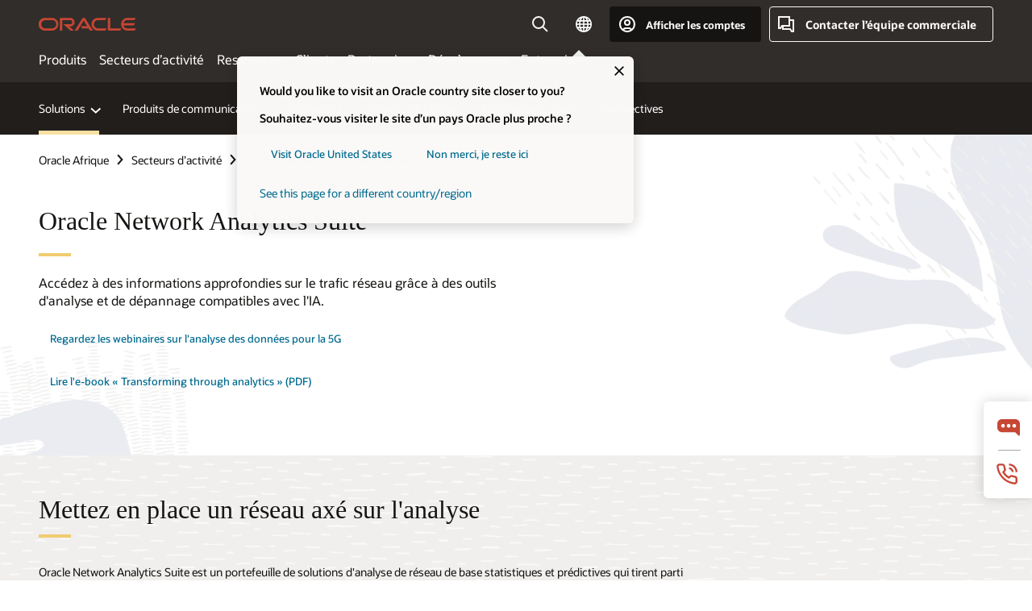

--- FILE ---
content_type: text/html; charset=UTF-8
request_url: https://www.oracle.com/africa-fr/communications/5g-core/network-analytics-suite/
body_size: 17320
content:
<!DOCTYPE html>
<html lang="fr" class="no-js"><!-- start : Framework/Redwood2 -->
<!-- start : ocom/common/global/components/framework/head -->
<head>
<!-- start : ocom/common/global/components/head -->
<title>5G Suite Network Analytics | Oracle Afrique</title>
<meta name="Title" content="5G Suite Network Analytics | Oracle Afrique">
<meta name="Description" content="Plateforme d'analyse unifiée et sécurisée offrant des informations réseau approfondies pour les fournisseurs de services de communication (CSP) couvrant les différentes régions du monde. Oracle Network Analytics Suite gère de manière transparente plusieurs cas d'utilisation sur l'ensemble des fonctions réseau, tout en fournissant des options natives du cloud.">
<meta name="Keywords" content="analyse réseau 5G, analyse 5G, analyse de données 5G, NWDAF, analyse de données réseau 5G">
<meta name="siteid" content="africa-fr">
<meta name="countryid" content="AFRICA">
<meta name="robots" content="index, follow">
<meta name="country" content="Africa">
<meta name="region" content="middleeast">
<meta name="Language" content="fr">
<meta name="Updated Date" content="2024-02-16T20:22:59Z">
<meta name="page_type" content="Industry-Product">
<script type="text/javascript">
var pageData = pageData || {};
//page info
pageData.pageInfo = pageData.pageInfo || {};
pageData.pageInfo.language = "fr";
pageData.pageInfo.country = "Africa";
pageData.pageInfo.region = "middleeast";
pageData.pageInfo.pageTitle = "5G Suite Network Analytics | Oracle";
pageData.pageInfo.description = "Plateforme d'analyse unifiée et sécurisée offrant des informations réseau approfondies pour les fournisseurs de services de communication (CSP) couvrant les différentes régions du monde. Oracle Network Analytics Suite gère de manière transparente plusieurs cas d'utilisation sur l'ensemble des fonctions réseau, tout en fournissant des options natives du cloud.";
pageData.pageInfo.keywords = "analyse réseau 5G, analyse 5G, analyse de données 5G, NWDAF, analyse de données réseau 5G";
pageData.pageInfo.siteId = "africa-fr";
pageData.pageInfo.countryId = "AFRICA";
pageData.pageInfo.updatedDate = "2024-02-16T20:22:59Z";
</script>
<!-- start : ocom/common/global/components/seo-taxonomy-meta-data-->
<script type="text/javascript">
var pageData = pageData || {};
//taxonmy
pageData.taxonomy = pageData.taxonomy || {};
pageData.taxonomy.productServices = [];
pageData.taxonomy.industry = [];
pageData.taxonomy.region = [];
pageData.taxonomy.contentType = [];
pageData.taxonomy.buyersJourney = [];
pageData.taxonomy.revenue = [];
pageData.taxonomy.title = [];
pageData.taxonomy.audience = [];
pageData.taxonomy.persona = [];
</script>
<!-- end : ocom/common/global/components/seo-taxonomy-meta-data-->
<!-- start : ocom/common/global/components/social-media-meta-tags --><!-- F13v0 -->
<meta property="og:title" content="Oracle Network Analytics Suite"/>
<meta property="og:description" content="Oracle Network Analytics Suite fournit des solutions d'analyse sécurisées et basées sur les données qui répondent à plusieurs cas d'utilisation dans les fonctions réseau."/>
<meta property="og:image" content="https://www.oracle.com/a/ocom/img/social-comm-sig-sec-1200x630.jpg"/>
<!-- /F13v0 -->
<!-- F13v1 -->
<meta name="twitter:card" content="summary">
<meta name="twitter:title" content="Oracle Network Analytics Suite">
<meta name="twitter:description" content="Oracle Network Analytics Suite fournit des solutions d'analyse sécurisées et basées sur les données qui répondent à plusieurs cas d'utilisation dans les fonctions réseau.">
<meta name="twitter:image" content="https://www.oracle.com/a/ocom/img/social-comm-sig-sec-800x800.jpg">
<!-- /F13v1 -->
<!-- end : ocom/common/global/components/social-media-meta-tags -->
<!-- start : ocom/common/global/components/seo-hreflang-meta-tags --><link rel="canonical" href="https://www.oracle.com/africa-fr/communications/5g-core/network-analytics-suite/" />
<link rel="alternate" hreflang="en-US" href="https://www.oracle.com/communications/5g-core/network-analytics-suite/" />
<link rel="alternate" hreflang="pt-BR" href="https://www.oracle.com/br/communications/5g-core/network-analytics-suite/" />
<link rel="alternate" hreflang="zh-CN" href="https://www.oracle.com/cn/communications/5g-core/network-analytics-suite/" />
<link rel="alternate" hreflang="de-DE" href="https://www.oracle.com/de/communications/5g-core/network-analytics-suite/" />
<link rel="alternate" hreflang="fr-FR" href="https://www.oracle.com/fr/communications/5g-core/network-analytics-suite/" />
<link rel="alternate" hreflang="en-IN" href="https://www.oracle.com/in/communications/5g-core/network-analytics-suite/" />
<link rel="alternate" hreflang="ja-JP" href="https://www.oracle.com/jp/communications/5g-core/network-analytics-suite/" />
<link rel="alternate" hreflang="en-GB" href="https://www.oracle.com/uk/communications/5g-core/network-analytics-suite/" />
<link rel="alternate" hreflang="en-AE" href="https://www.oracle.com/ae/communications/5g-core/network-analytics-suite/" />
<link rel="alternate" hreflang="es-AR" href="https://www.oracle.com/latam/communications/5g-core/network-analytics-suite/"/>
<link rel="alternate" hreflang="en-AU" href="https://www.oracle.com/au/communications/5g-core/network-analytics-suite/" />
<link rel="alternate" hreflang="en-CA" href="https://www.oracle.com/ca-en/communications/5g-core/network-analytics-suite/" />
<link rel="alternate" hreflang="fr-CA" href="https://www.oracle.com/ca-fr/communications/5g-core/network-analytics-suite/" />
<link rel="alternate" hreflang="de-CH" href="https://www.oracle.com/de/communications/5g-core/network-analytics-suite/"/>
<link rel="alternate" hreflang="fr-CH" href="https://www.oracle.com/fr/communications/5g-core/network-analytics-suite/"/>
<link rel="alternate" hreflang="es-CL" href="https://www.oracle.com/latam/communications/5g-core/network-analytics-suite/"/>
<link rel="alternate" hreflang="es-CO" href="https://www.oracle.com/latam/communications/5g-core/network-analytics-suite/"/>
<link rel="alternate" hreflang="es-ES" href="https://www.oracle.com/es/communications/5g-core/network-analytics-suite/" />
<link rel="alternate" hreflang="en-HK" href="https://www.oracle.com/apac/communications/5g-core/network-analytics-suite/"/>
<link rel="alternate" hreflang="it-IT" href="https://www.oracle.com/it/communications/5g-core/network-analytics-suite/" />
<link rel="alternate" hreflang="ko-KR" href="https://www.oracle.com/kr/communications/5g-core/network-analytics-suite/" />
<link rel="alternate" hreflang="es-MX" href="https://www.oracle.com/latam/communications/5g-core/network-analytics-suite/"/>
<link rel="alternate" hreflang="nl-NL" href="https://www.oracle.com/nl/communications/5g-core/network-analytics-suite/" />
<link rel="alternate" hreflang="en-SA" href="https://www.oracle.com/sa/communications/5g-core/network-analytics-suite/" />
<link rel="alternate" hreflang="en-SG" href="https://www.oracle.com/asean/communications/5g-core/network-analytics-suite/"/>
<link rel="alternate" hreflang="zh-TW" href="https://www.oracle.com/tw/communications/5g-core/network-analytics-suite/" />
<link rel="alternate" hreflang="cs-CZ" href="https://www.oracle.com/europe/communications/5g-core/network-analytics-suite/"/>
<link rel="alternate" hreflang="en-ID" href="https://www.oracle.com/asean/communications/5g-core/network-analytics-suite/"/>
<link rel="alternate" hreflang="en-IE" href="https://www.oracle.com/europe/communications/5g-core/network-analytics-suite/"/>
<link rel="alternate" hreflang="en-IL" href="https://www.oracle.com/il-en/communications/5g-core/network-analytics-suite/" />
<link rel="alternate" hreflang="en-MY" href="https://www.oracle.com/asean/communications/5g-core/network-analytics-suite/"/>
<link rel="alternate" hreflang="es-PE" href="https://www.oracle.com/latam/communications/5g-core/network-analytics-suite/"/>
<link rel="alternate" hreflang="en-PH" href="https://www.oracle.com/asean/communications/5g-core/network-analytics-suite/"/>
<link rel="alternate" hreflang="pl-PL" href="https://www.oracle.com/pl/communications/5g-core/network-analytics-suite/" />
<link rel="alternate" hreflang="pt-PT" href="https://www.oracle.com/europe/communications/5g-core/network-analytics-suite/"/>
<link rel="alternate" hreflang="ro-RO" href="https://www.oracle.com/europe/communications/5g-core/network-analytics-suite/"/>
<link rel="alternate" hreflang="sv-SE" href="https://www.oracle.com/se/communications/5g-core/network-analytics-suite/" />
<link rel="alternate" hreflang="tr-TR" href="https://www.oracle.com/tr/communications/5g-core/network-analytics-suite/" />
<link rel="alternate" hreflang="en-ZA" href="https://www.oracle.com/africa/communications/5g-core/network-analytics-suite/"/>
<link rel="alternate" hreflang="de-AT" href="https://www.oracle.com/de/communications/5g-core/network-analytics-suite/"/>
<link rel="alternate" hreflang="en-BA" href="https://www.oracle.com/europe/communications/5g-core/network-analytics-suite/"/>
<link rel="alternate" hreflang="en-BD" href="https://www.oracle.com/apac/communications/5g-core/network-analytics-suite/"/>
<link rel="alternate" hreflang="en-BE" href="https://www.oracle.com/europe/communications/5g-core/network-analytics-suite/"/>
<link rel="alternate" hreflang="bg-BG" href="https://www.oracle.com/europe/communications/5g-core/network-analytics-suite/"/>
<link rel="alternate" hreflang="en-BH" href="https://www.oracle.com/middleeast/communications/5g-core/network-analytics-suite/"/>
<link rel="alternate" hreflang="en-BZ" href="https://www.oracle.com/bz/communications/5g-core/network-analytics-suite/" />
<link rel="alternate" hreflang="es-CR" href="https://www.oracle.com/latam/communications/5g-core/network-analytics-suite/"/>
<link rel="alternate" hreflang="en-CY" href="https://www.oracle.com/europe/communications/5g-core/network-analytics-suite/"/>
<link rel="alternate" hreflang="da-DK" href="https://www.oracle.com/europe/communications/5g-core/network-analytics-suite/"/>
<link rel="alternate" hreflang="fr-DZ" href="https://www.oracle.com/africa-fr/communications/5g-core/network-analytics-suite/"/>
<link rel="alternate" hreflang="en-EE" href="https://www.oracle.com/europe/communications/5g-core/network-analytics-suite/"/>
<link rel="alternate" hreflang="en-EG" href="https://www.oracle.com/middleeast/communications/5g-core/network-analytics-suite/"/>
<link rel="alternate" hreflang="fi-FI" href="https://www.oracle.com/europe/communications/5g-core/network-analytics-suite/"/>
<link rel="alternate" hreflang="en-GH" href="https://www.oracle.com/africa/communications/5g-core/network-analytics-suite/"/>
<link rel="alternate" hreflang="el-GR" href="https://www.oracle.com/europe/communications/5g-core/network-analytics-suite/"/>
<link rel="alternate" hreflang="hr-HR" href="https://www.oracle.com/europe/communications/5g-core/network-analytics-suite/"/>
<link rel="alternate" hreflang="hu-HU" href="https://www.oracle.com/europe/communications/5g-core/network-analytics-suite/"/>
<link rel="alternate" hreflang="en-JO" href="https://www.oracle.com/middleeast/communications/5g-core/network-analytics-suite/"/>
<link rel="alternate" hreflang="en-KE" href="https://www.oracle.com/africa/communications/5g-core/network-analytics-suite/"/>
<link rel="alternate" hreflang="en-KW" href="https://www.oracle.com/middleeast/communications/5g-core/network-analytics-suite/"/>
<link rel="alternate" hreflang="en-LK" href="https://www.oracle.com/apac/communications/5g-core/network-analytics-suite/"/>
<link rel="alternate" hreflang="en-LU" href="https://www.oracle.com/europe/communications/5g-core/network-analytics-suite/"/>
<link rel="alternate" hreflang="lv-LV" href="https://www.oracle.com/europe/communications/5g-core/network-analytics-suite/"/>
<link rel="alternate" hreflang="fr-MA" href="https://www.oracle.com/africa-fr/communications/5g-core/network-analytics-suite/"/>
<link rel="alternate" hreflang="en-NG" href="https://www.oracle.com/africa/communications/5g-core/network-analytics-suite/"/>
<link rel="alternate" hreflang="no-NO" href="https://www.oracle.com/europe/communications/5g-core/network-analytics-suite/"/>
<link rel="alternate" hreflang="en-NZ" href="https://www.oracle.com/nz/communications/5g-core/network-analytics-suite/" />
<link rel="alternate" hreflang="en-QA" href="https://www.oracle.com/middleeast/communications/5g-core/network-analytics-suite/"/>
<link rel="alternate" hreflang="sr-RS" href="https://www.oracle.com/europe/communications/5g-core/network-analytics-suite/"/>
<link rel="alternate" hreflang="sl-SI" href="https://www.oracle.com/europe/communications/5g-core/network-analytics-suite/"/>
<link rel="alternate" hreflang="sk-SK" href="https://www.oracle.com/europe/communications/5g-core/network-analytics-suite/"/>
<link rel="alternate" hreflang="fr-SN" href="https://www.oracle.com/africa-fr/communications/5g-core/network-analytics-suite/"/>
<link rel="alternate" hreflang="en-TH" href="https://www.oracle.com/asean/communications/5g-core/network-analytics-suite/"/>
<link rel="alternate" hreflang="uk-UA" href="https://www.oracle.com/ua/communications/5g-core/network-analytics-suite/" />
<link rel="alternate" hreflang="es-UY" href="https://www.oracle.com/latam/communications/5g-core/network-analytics-suite/"/>
<link rel="alternate" hreflang="en-VN" href="https://www.oracle.com/asean/communications/5g-core/network-analytics-suite/"/>
<link rel="alternate" hreflang="lt-LT" href="https://www.oracle.com/lt/communications/5g-core/network-analytics-suite/" />
<meta name="altpages" content="br,cn,de,fr,in,jp,uk,ae,ar,au,ca-en,ca-fr,ch-de,ch-fr,cl,co,es,hk,it,kr,mx,nl,sa,sg,tw,cz,id,ie,il-en,my,pe,ph,pl,pt,ro,se,tr,za,at,ba,bd,be,bg,bh,bz,cr,cy,dk,dz,ee,eg,fi,gh,gr,hr,hu,jo,ke,kw,lk,lu,lv,ma,ng,no,nz,qa,rs,si,sk,sn,th,ua,uy,vn,lt">
<script type="text/javascript">
var pageData = pageData || {};
//page info
pageData.pageInfo = pageData.pageInfo || {};
pageData.pageInfo.altPages = "br,cn,de,fr,in,jp,uk,ae,ar,au,ca-en,ca-fr,ch-de,ch-fr,cl,co,es,hk,it,kr,mx,nl,sa,sg,tw,cz,id,ie,il-en,my,pe,ph,pl,pt,ro,se,tr,za,at,ba,bd,be,bg,bh,bz,cr,cy,dk,dz,ee,eg,fi,gh,gr,hr,hu,jo,ke,kw,lk,lu,lv,ma,ng,no,nz,qa,rs,si,sk,sn,th,ua,uy,vn,lt";
</script>
<!-- end : ocom/common/global/components/seo-hreflang-meta-tags -->
<!-- end : ocom/common/global/components/head -->
<meta name="viewport" content="width=device-width, initial-scale=1">
<meta http-equiv="Content-Type" content="text/html; charset=utf-8">
<!-- start : ocom/common/global/components/framework/layoutAssetHeadInfo -->
<!-- Container/Display Start -->
<!-- BEGIN: oWidget_C/_Raw-Text/Display -->
<link rel="dns-prefetch" href="https://dc.oracleinfinity.io" crossOrigin="anonymous" />
<link rel="dns-prefetch" href="https://oracle.112.2o7.net" crossOrigin="anonymous" />
<link rel="dns-prefetch" href="https://s.go-mpulse.net" crossOrigin="anonymous" />
<link rel="dns-prefetch" href="https://c.go-mpulse.net" crossOrigin="anonymous" />
<link rel="preconnect" href="https://tms.oracle.com/" crossOrigin="anonymous" />
<link rel="preconnect" href="https://tags.tiqcdn.com/" crossOrigin="anonymous" />
<link rel="preconnect" href="https://consent.trustarc.com" crossOrigin="anonymous" />
<link rel="preconnect" href="https://d.oracleinfinity.io" crossOrigin="anonymous" />
<link rel="preload" href="https://www.oracle.com/asset/web/fonts/oraclesansvf.woff2" as="font" crossOrigin="anonymous" type="font/woff2" />
<link rel="preload" href="https://www.oracle.com/asset/web/fonts/redwoodicons.woff2" as="font" crossorigin="anonymous" type="font/woff2">
<!-- END: oWidget_C/_Raw-Text/Display -->
<!-- Container/Display end -->
<!-- Container/Display Start -->
<!-- BEGIN: oWidget_C/_Raw-Text/Display -->
<!-- BEGIN CSS/JS -->
<style>
body{margin:0}
.f20w1 > section{opacity:0;filter:opacity(0%)}
.f20w1 > div{opacity:0;filter:opacity(0%)}
.f20w1 > nav{opacity:0;filter:opacity(0%)}
</style>
<script>
!function(){
var d=document.documentElement;d.className=d.className.replace(/no-js/,'js');
if(document.location.href.indexOf('betamode=') > -1) document.write('<script src="/asset/web/js/ocom-betamode.js"><\/script>');
}();
</script>
<link data-wscss href="/asset/web/css/redwood-base.css" rel="preload" as="style" onload="this.rel='stylesheet';" onerror="this.rel='stylesheet'">
<link data-wscss href="/asset/web/css/redwood-styles.css" rel="preload" as="style" onload="this.rel='stylesheet';" onerror="this.rel='stylesheet'">
<noscript>
<link href="/asset/web/css/redwood-base.css" rel="stylesheet">
<link href="/asset/web/css/redwood-styles.css" rel="stylesheet">
</noscript>
<link data-wsjs data-reqjq href="/asset/web/js/redwood-base.js" rel="preload" as="script">
<link data-wsjs data-reqjq href="/asset/web/js/redwood-lib.js" rel="preload" as="script">
<script data-wsjs src="/asset/web/js/jquery-min.js" async onload="$('head link[data-reqjq][rel=preload]').each(function(){var a = document.createElement('script');a.async=false;a.src=$(this).attr('href');this.parentNode.insertBefore(a, this);});$(function(){$('script[data-reqjq][data-src]').each(function(){this.async=true;this.src=$(this).data('src');});});"></script>
<!-- END CSS/JS -->
<!-- END: oWidget_C/_Raw-Text/Display -->
<!-- Container/Display end -->
<!-- Container/Display Start -->
<!-- BEGIN: oWidget_C/_Raw-Text/Display -->
<!-- www-us HeadAdminContainer -->
<link rel="icon" href="https://www.oracle.com/asset/web/favicons/favicon-32.png" sizes="32x32">
<link rel="icon" href="https://www.oracle.com/asset/web/favicons/favicon-128.png" sizes="128x128">
<link rel="icon" href="https://www.oracle.com/asset/web/favicons/favicon-192.png" sizes="192x192">
<link rel="apple-touch-icon" href="https://www.oracle.com/asset/web/favicons/favicon-120.png" sizes="120x120">
<link rel="apple-touch-icon" href="https://www.oracle.com/asset/web/favicons/favicon-152.png" sizes="152x152">
<link rel="apple-touch-icon" href="https://www.oracle.com/asset/web/favicons/favicon-180.png" sizes="180x180">
<meta name="msapplication-TileColor" content="#fcfbfa"/>
<meta name="msapplication-square70x70logo" content="favicon-128.png"/>
<meta name="msapplication-square150x150logo" content="favicon-270.png"/>
<meta name="msapplication-TileImage" content="favicon-270.png"/>
<meta name="msapplication-config" content="none"/>
<meta name="referrer" content="no-referrer-when-downgrade"/>
<style>
#oReactiveChatContainer1 { display:none;}
</style>
<!--Tealium embed code Start -->
<script src="https://tms.oracle.com/main/prod/utag.sync.js"></script>
<!-- Loading script asynchronously -->
<script type="text/javascript">
(function(a,b,c,d){
if(location.href.indexOf("tealium=dev") == -1) {
a='https://tms.oracle.com/main/prod/utag.js';
} else {
a='https://tms.oracle.com/main/dev/utag.js';
}
b=document;c='script';d=b.createElement(c);d.src=a;d.type='text/java'+c;d.async=true;
a=b.getElementsByTagName(c)[0];a.parentNode.insertBefore(d,a);
})();
</script>
<!--Tealium embed code End-->
<!-- END: oWidget_C/_Raw-Text/Display -->
<!-- Container/Display end -->
<!-- end : ocom/common/global/components/framework/layoutAssetHeadInfo -->

<script>(window.BOOMR_mq=window.BOOMR_mq||[]).push(["addVar",{"rua.upush":"false","rua.cpush":"false","rua.upre":"false","rua.cpre":"false","rua.uprl":"false","rua.cprl":"false","rua.cprf":"false","rua.trans":"SJ-a55fc0f7-5eac-4c32-b7cb-dbeb564442b2","rua.cook":"true","rua.ims":"false","rua.ufprl":"false","rua.cfprl":"true","rua.isuxp":"false","rua.texp":"norulematch","rua.ceh":"false","rua.ueh":"false","rua.ieh.st":"0"}]);</script>
                              <script>!function(e){var n="https://s.go-mpulse.net/boomerang/";if("False"=="True")e.BOOMR_config=e.BOOMR_config||{},e.BOOMR_config.PageParams=e.BOOMR_config.PageParams||{},e.BOOMR_config.PageParams.pci=!0,n="https://s2.go-mpulse.net/boomerang/";if(window.BOOMR_API_key="DXNLE-YBWWY-AR74T-WMD99-77VRA",function(){function e(){if(!o){var e=document.createElement("script");e.id="boomr-scr-as",e.src=window.BOOMR.url,e.async=!0,i.parentNode.appendChild(e),o=!0}}function t(e){o=!0;var n,t,a,r,d=document,O=window;if(window.BOOMR.snippetMethod=e?"if":"i",t=function(e,n){var t=d.createElement("script");t.id=n||"boomr-if-as",t.src=window.BOOMR.url,BOOMR_lstart=(new Date).getTime(),e=e||d.body,e.appendChild(t)},!window.addEventListener&&window.attachEvent&&navigator.userAgent.match(/MSIE [67]\./))return window.BOOMR.snippetMethod="s",void t(i.parentNode,"boomr-async");a=document.createElement("IFRAME"),a.src="about:blank",a.title="",a.role="presentation",a.loading="eager",r=(a.frameElement||a).style,r.width=0,r.height=0,r.border=0,r.display="none",i.parentNode.appendChild(a);try{O=a.contentWindow,d=O.document.open()}catch(_){n=document.domain,a.src="javascript:var d=document.open();d.domain='"+n+"';void(0);",O=a.contentWindow,d=O.document.open()}if(n)d._boomrl=function(){this.domain=n,t()},d.write("<bo"+"dy onload='document._boomrl();'>");else if(O._boomrl=function(){t()},O.addEventListener)O.addEventListener("load",O._boomrl,!1);else if(O.attachEvent)O.attachEvent("onload",O._boomrl);d.close()}function a(e){window.BOOMR_onload=e&&e.timeStamp||(new Date).getTime()}if(!window.BOOMR||!window.BOOMR.version&&!window.BOOMR.snippetExecuted){window.BOOMR=window.BOOMR||{},window.BOOMR.snippetStart=(new Date).getTime(),window.BOOMR.snippetExecuted=!0,window.BOOMR.snippetVersion=12,window.BOOMR.url=n+"DXNLE-YBWWY-AR74T-WMD99-77VRA";var i=document.currentScript||document.getElementsByTagName("script")[0],o=!1,r=document.createElement("link");if(r.relList&&"function"==typeof r.relList.supports&&r.relList.supports("preload")&&"as"in r)window.BOOMR.snippetMethod="p",r.href=window.BOOMR.url,r.rel="preload",r.as="script",r.addEventListener("load",e),r.addEventListener("error",function(){t(!0)}),setTimeout(function(){if(!o)t(!0)},3e3),BOOMR_lstart=(new Date).getTime(),i.parentNode.appendChild(r);else t(!1);if(window.addEventListener)window.addEventListener("load",a,!1);else if(window.attachEvent)window.attachEvent("onload",a)}}(),"".length>0)if(e&&"performance"in e&&e.performance&&"function"==typeof e.performance.setResourceTimingBufferSize)e.performance.setResourceTimingBufferSize();!function(){if(BOOMR=e.BOOMR||{},BOOMR.plugins=BOOMR.plugins||{},!BOOMR.plugins.AK){var n="true"=="true"?1:0,t="cookiepresent",a="clnkuiixgyvem2l2xglq-f-72a35a94f-clientnsv4-s.akamaihd.net",i="false"=="true"?2:1,o={"ak.v":"39","ak.cp":"82485","ak.ai":parseInt("604074",10),"ak.ol":"0","ak.cr":8,"ak.ipv":4,"ak.proto":"h2","ak.rid":"4cd7c3b0","ak.r":47369,"ak.a2":n,"ak.m":"dscx","ak.n":"essl","ak.bpcip":"18.218.170.0","ak.cport":36744,"ak.gh":"23.208.24.101","ak.quicv":"","ak.tlsv":"tls1.3","ak.0rtt":"","ak.0rtt.ed":"","ak.csrc":"-","ak.acc":"","ak.t":"1769650583","ak.ak":"hOBiQwZUYzCg5VSAfCLimQ==16LsGvueLMu4gis767RIZ4fyPe+YW0vy3WF2hxtYt2fI/AO+AAalToOEs2h8BjTFhZ7BXWp5Qn/r+fLPmx4IRTnvJdUIBs0eO9Ox0WejTAvrgHMPGyJqcdnVu3NWc9IXaAx4TVxyTrTnDZaT7up9AtNoQbo5mzLvkkpGx9NyA5uWBWCwUIKT8VX3B3nv+lh/FU33G+rCogkctl1gkCzgeCyBX/VlUdtr/3G5iO1dSO01wrxmIFeXNasei2ahUBuoRY6z1+RJ23S/ApgfalHVb6C8Au6fRlmK6Y0CtyyZjVtKsKIMWmGkDVXy2ZQyOfJJt4mmfwdAtuedZIZUFk9F5mFt8KWqFizoSa6EXk5Z5lrOG+ExzhFQCEnzz7s13tQNQesOIdJnmz+SJ8ejfD1WTK3X6eHjJ0oplkNwkyCmqOM=","ak.pv":"517","ak.dpoabenc":"","ak.tf":i};if(""!==t)o["ak.ruds"]=t;var r={i:!1,av:function(n){var t="http.initiator";if(n&&(!n[t]||"spa_hard"===n[t]))o["ak.feo"]=void 0!==e.aFeoApplied?1:0,BOOMR.addVar(o)},rv:function(){var e=["ak.bpcip","ak.cport","ak.cr","ak.csrc","ak.gh","ak.ipv","ak.m","ak.n","ak.ol","ak.proto","ak.quicv","ak.tlsv","ak.0rtt","ak.0rtt.ed","ak.r","ak.acc","ak.t","ak.tf"];BOOMR.removeVar(e)}};BOOMR.plugins.AK={akVars:o,akDNSPreFetchDomain:a,init:function(){if(!r.i){var e=BOOMR.subscribe;e("before_beacon",r.av,null,null),e("onbeacon",r.rv,null,null),r.i=!0}return this},is_complete:function(){return!0}}}}()}(window);</script></head><!-- end : ocom/common/global/components/framework/head -->
<!-- start : ocom/common/global/components/redwood/layoutAssetStartBodyInfo -->
<body class="f20 f20v0 rwtheme-ocean">
<!-- Container/Display Start -->
<!-- BEGIN: oWidget_C/_Raw-Text/Display -->
<!-- www-us StartBodyAdminContainer -->
<!-- END: oWidget_C/_Raw-Text/Display -->
<!-- Container/Display end -->
<div class="f20w1">
<!-- Dispatcher:null -->
<!-- BEGIN: oWidget_C/_Raw-Text/Display -->
<!-- U30v3 -->
<style>
#u30{opacity:1 !important;filter:opacity(100%) !important;position:sticky;top:0}
.u30v3{background:#3a3632;height:50px;overflow:hidden;border-top:5px solid #3a3632;border-bottom:5px solid #3a3632}
#u30nav,#u30tools{visibility:hidden}
.u30v3 #u30logo {width:121px;height: 44px;display: inline-flex;justify-content: flex-start;}
#u30:not(.u30mobile) .u30-oicn-mobile,#u30.u30mobile .u30-oicn{display:none}
#u30logo svg{height:auto;align-self:center}
.u30brand{height:50px;display:flex;flex-direction:column;justify-content:center;align-items:flex-start;max-width:1344px;padding:0 48px;margin:0 auto}
.u30brandw1{display:flex;flex-direction:row;color:#fff;text-decoration:none;align-items:center}
@media (max-width:1024px){.u30brand{padding:0 24px}}
#u30skip2,#u30skip2content{transform:translateY(-100%);position:fixed}
.rtl #u30{direction:rtl}
</style>
<section id="u30" class="u30 u30v3 pause searchv2" data-trackas="header">
<div id="u30skip2" aria-expanded="false" tabindex="-1">
<ul>
<li><a id="u30acc" href="/africa-fr/corporate/accessibility/">Cliquez pour afficher notre politique d’accessibilité</a></li>
<li><a id="u30skip2c" href="#maincontent">Aller au contenu</a></li>
</ul>
</div>
<div class="u30w1 cwidth" id="u30w1">
<div id="u30brand" class="u30brand">
<div class="u30brandw1">
<a id="u30btitle" href="/africa-fr/index.html" data-lbl="logo" aria-label="Home">
<div id="u30logo">
<svg class="u30-oicn-mobile" xmlns="http://www.w3.org/2000/svg" width="32" height="21" viewBox="0 0 32 21"><path fill="#C74634" d="M9.9,20.1c-5.5,0-9.9-4.4-9.9-9.9c0-5.5,4.4-9.9,9.9-9.9h11.6c5.5,0,9.9,4.4,9.9,9.9c0,5.5-4.4,9.9-9.9,9.9H9.9 M21.2,16.6c3.6,0,6.4-2.9,6.4-6.4c0-3.6-2.9-6.4-6.4-6.4h-11c-3.6,0-6.4,2.9-6.4,6.4s2.9,6.4,6.4,6.4H21.2"/></svg>
<svg class="u30-oicn" xmlns="http://www.w3.org/2000/svg"  width="231" height="30" viewBox="0 0 231 30" preserveAspectRatio="xMinYMid"><path fill="#C74634" d="M99.61,19.52h15.24l-8.05-13L92,30H85.27l18-28.17a4.29,4.29,0,0,1,7-.05L128.32,30h-6.73l-3.17-5.25H103l-3.36-5.23m69.93,5.23V0.28h-5.72V27.16a2.76,2.76,0,0,0,.85,2,2.89,2.89,0,0,0,2.08.87h26l3.39-5.25H169.54M75,20.38A10,10,0,0,0,75,.28H50V30h5.71V5.54H74.65a4.81,4.81,0,0,1,0,9.62H58.54L75.6,30h8.29L72.43,20.38H75M14.88,30H32.15a14.86,14.86,0,0,0,0-29.71H14.88a14.86,14.86,0,1,0,0,29.71m16.88-5.23H15.26a9.62,9.62,0,0,1,0-19.23h16.5a9.62,9.62,0,1,1,0,19.23M140.25,30h17.63l3.34-5.23H140.64a9.62,9.62,0,1,1,0-19.23h16.75l3.38-5.25H140.25a14.86,14.86,0,1,0,0,29.71m69.87-5.23a9.62,9.62,0,0,1-9.26-7h24.42l3.36-5.24H200.86a9.61,9.61,0,0,1,9.26-7h16.76l3.35-5.25h-20.5a14.86,14.86,0,0,0,0,29.71h17.63l3.35-5.23h-20.6" transform="translate(-0.02 0)" /></svg>
</div>
</a>
</div>
</div>
<div id="u30nav" class="u30nav" data-closetxt="Fermer le menu" data-trackas="menu">
<nav id="u30navw1" aria-label="Principal">
<button data-lbl="products" data-navtarget="products" aria-controls="products" aria-expanded="false" class="u30navitem">Produits</button>
<button data-lbl="industries" data-navtarget="industries" aria-controls="industries" aria-expanded="false" class="u30navitem">Secteurs d’activité</button>
<button data-lbl="resources" data-navtarget="resources" aria-controls="resources" aria-expanded="false" class="u30navitem">Ressources</button>
<button data-lbl="customers" data-navtarget="customers" aria-controls="customers" aria-expanded="false" class="u30navitem">Clients</button>
<button data-lbl="partners" data-navtarget="partners" aria-controls="partners" aria-expanded="false" class="u30navitem">Partenaires</button>
<button data-lbl="developers" data-navtarget="developers" aria-controls="developers" aria-expanded="false" class="u30navitem">Développeurs</button>
<button data-lbl="company" data-navtarget="company" aria-controls="company" aria-expanded="false" class="u30navitem">Entreprise</button>
</nav>
</div>
<div id="u30tools" class="u30tools">
<div id="u30search">
<div id="u30searchw1">
<div id="u30searchw2">
<form name="u30searchForm" id="u30searchForm" data-contentpaths="/content/Web/Shared/Auto-Suggest Panel Event" method="get" action="https://search.oracle.com/africa-fr/results">
<div class="u30s1">
<button id="u30closesearch" aria-label="Fermer la recherche" type="button">
<span>Fermer la recherche</span>
<svg width="9" height="14" viewBox="0 0 9 14" fill="none" xmlns="http://www.w3.org/2000/svg"><path d="M8 13L2 7L8 1" stroke="#161513" stroke-width="2"/></svg>
</button>
<span class="u30input">
<div class="u30inputw1">
<input id="u30input" name="q" value="" type="text" placeholder="Rechercher" autocomplete="off" aria-autocomplete="both" aria-label="Rechercher sur Oracle.com" role="combobox" aria-expanded="false" aria-haspopup="listbox" aria-controls="u30searchw3">
</div>
<input type="hidden" name="size" value="10">
<input type="hidden" name="page" value="1">
<input type="hidden" name="tab" value="all">
<span id="u30searchw3title" class="u30visually-hidden">Rechercher sur Oracle.com</span>
<div id="u30searchw3" data-pagestitle="LIENS SUGGÉRÉS" data-autosuggesttitle="RECHERCHES SUGGÉES" data-allresultstxt="Tous les résultats pour" data-allsearchpath="https://search.oracle.com/africa-fr/results?q=u30searchterm&size=10&page=1&tab=all" role="listbox" aria-labelledby="u30searchw3title">
<ul id="u30quicklinks" class="autocomplete-items" role="group" aria-labelledby="u30quicklinks-title">
<li role="presentation" class="u30auto-title" id="u30quicklinks-title">LIENS RAPIDES</li>
<li role="option"><a href="/africa-fr/cloud/" data-lbl="quick-links:oci">Oracle Cloud Infrastructure</a></li>
<li role="option"><a href="/africa-fr/applications/" data-lbl="quick-links:applications">Oracle Fusion Cloud Applications</a></li>
<li role="option"><a href="/africa-fr/database/technologies/" data-lbl="quick-links:database">Oracle Database</a></li>
<li role="option"><a href="/africa-fr/java/technologies/downloads/" data-lbl="quick-links:download-java">Télécharger Java</a></li>
<li role="option"><a href="/africa-fr/careers/" data-lbl="quick-links:careers">Carrières chez Oracle</a></li>
</ul>
</div>
<span class="u30submit">
<input class="u30searchbttn" type="submit" value="Envoyer la recherche">
</span>
<button id="u30clear" type="reset" aria-label="Clear Search">
<svg width="20" height="20" viewBox="0 0 20 20" aria-hidden="true" fill="none" xmlns="http://www.w3.org/2000/svg"><path d="M7 7L13 13M7 13L13 7M19 10C19 14.9706 14.9706 19 10 19C5.02944 19 1 14.9706 1 10C1 5.02944 5.02944 1 10 1C14.9706 1 19 5.02944 19 10Z" stroke="#161513" stroke-width="2"/></svg>
</button>
</span>
</div>
</form>
<div id="u30announce" data-alerttxt="Suggestions trouvées. Pour naviguer utiliser les flèches haut et bas" class="u30visually-hidden" aria-live="polite"></div>
</div>
</div>
<button class="u30searchBtn" id="u30searchBtn" type="button" aria-label="Ouvrir le champ de recherche" aria-expanded="false">
<span>Rechercher</span>
<svg xmlns="http://www.w3.org/2000/svg" viewBox="0 0 24 24" width="24" height="24"><path d="M15,15l6,6M17,10a7,7,0,1,1-7-7A7,7,0,0,1,17,10Z"/></svg>
</button>
</div>
<!-- ACS -->
<span id="ac-flag">
<a class="flag-focus" href="/africa-fr/countries-list.html#countries" data-ajax="true" rel="lightbox" role="button">
<span class="sr-only">Country</span>
<img class="flag-image" src="" alt=""/>
<svg class="default-globe" alt="Country" width="20" height="20" viewBox="0 0 20 20" fill="none" xmlns="http://www.w3.org/2000/svg" xmlns:xlink="http://www.w3.org/1999/xlink">
<rect width="20" height="20" fill="url(#pattern0)"/>
<defs>
<pattern id="pattern0" patternContentUnits="objectBoundingBox" width="1" height="1">
<use xlink:href="#image0_1_1830" transform="translate(-0.166667 -0.166667) scale(0.0138889)"/>
</pattern>
<image alt="" id="image0_1_1830" width="96" height="96" xlink:href="[data-uri]"/>
</defs>
</svg>
</a>
</span>
<!-- ACS -->
<div id="u30-profile" class="u30-profile">
<button id="u30-flyout" data-lbl="sign-in-account" aria-expanded="false">
<svg xmlns="http://www.w3.org/2000/svg" viewBox="0 0 24 24" width="24" height="24"><path d="M17,19.51A3,3,0,0,0,14,17H10a3,3,0,0,0-3,2.51m9.92,0a9,9,0,1,0-9.92,0m9.92,0a9,9,0,0,1-9.92,0M15,10a3,3,0,1,1-3-3A3,3,0,0,1,15,10Z"/></svg>
<span class="acttxt">Afficher les comptes</span>
</button>
<div id="u30-profilew1">
<button id="u30actbck" aria-label="Fermer le compte contextuel"><span class="u30actbcktxt">Retour</span></button>
<div class="u30-profilew2">
<span class="u30acttitle">Compte Cloud</span>
<a href="/africa-fr/cloud/sign-in.html" class="u30darkcta u30cloudbg" data-lbl="sign-in-to-cloud">Se connecter au Cloud</a>
<a href="/africa-fr/cloud/free/" class="u30lightcta" data-lbl="try-free-cloud-trial">S’inscrire à Cloud Free Tier</a>
</div>
<span class="u30acttitle">Compte Oracle</span>
<ul class="u30l-out">
<li><a href="https://www.oracle.com/webapps/redirect/signon?nexturl=" data-lbl="profile:sign-in-account" class="u30darkcta">Connexion</a></li>
<li><a href="https://profile.oracle.com/myprofile/account/create-account.jspx" data-lbl="profile:create-account" class="u30lightcta">Créer un compte</a></li>
</ul>
<ul class="u30l-in">
<li><a href="/africa-fr/corporate/contact/help.html" data-lbl="help">Aide</a></li>
<li><a href="javascript:sso_sign_out();" id="u30pfile-sout" data-lbl="signout">Déconnexion</a></li>
</ul>
</div>
</div>
<div class="u30-contact">
<a href="/africa-fr/corporate/contact/" data-lbl="contact-us" title="Contacter l’équipe commerciale"><span>Contacter l’équipe commerciale</span></a>
</div>
<a href="/africa-fr/global-menu-v2/" id="u30ham" role="button" aria-expanded="false" aria-haspopup="true" aria-controls="u30navw1">
<svg xmlns="http://www.w3.org/2000/svg" width="24" height="24" viewBox="0 0 24 24">
<title>Menu</title>
<path d="M16,4 L2,4" class="p1"></path>
<path d="M2,12 L22,12" class="p2"></path>
<path d="M2,20 L16,20" class="p3"></path>
<path d="M0,12 L24,12" class="p4"></path>
<path d="M0,12 L24,12" class="p5"></path>
</svg>
<span>Menu</span>
</a>
</div>
</div>
<script>
var u30min = [722,352,0,0];
var u30brsz = new ResizeObserver(u30 => {
document.getElementById("u30").classList.remove("u30mobile","u30tablet","u30notitle");
let u30b = document.getElementById("u30brand").offsetWidth,
u30t = document.getElementById("u30tools").offsetWidth ;
u30v = document.getElementById("u30navw1");
u30w = document.getElementById("u30w1").offsetWidth - 48;
if((u30b + u30t) > u30min[0]){
u30min[2] = ((u30b + u30t) > 974) ? u30b + u30t + 96 : u30b + u30t + 48;
}else{
u30min[2] = u30min[0];
}
u30min[3] = ((u30b + 112) > u30min[1]) ? u30min[3] = u30b + 112 : u30min[3] = u30min[1];
u30v.classList.add("u30navchk");
u30min[2] = (u30v.lastElementChild.getBoundingClientRect().right > u30min[2]) ? Math.ceil(u30v.lastElementChild.getBoundingClientRect().right) : u30min[2];
u30v.classList.remove("u30navchk");
if(u30w <= u30min[3]){
document.getElementById("u30").classList.add("u30notitle");
}
if(u30w <= u30min[2]){
document.getElementById("u30").classList.add("u30mobile");
}
});
var u30wrsz = new ResizeObserver(u30 => {
let u30n = document.getElementById("u30navw1").getBoundingClientRect().height,
u30h = u30[0].contentRect.height;
let u30c = document.getElementById("u30").classList,
u30w = document.getElementById("u30w1").offsetWidth - 48,
u30m = "u30mobile",
u30t = "u30tablet";
if(u30c.contains("navexpand") && u30c.contains(u30m) && u30w > u30min[2]){
if(!document.querySelector("button.u30navitem.active")){
document.getElementById("u30ham").click();
}
u30c.remove(u30m);
if(document.getElementById("u30").getBoundingClientRect().height > 80){
u30c.add(u30t);
}else{
u30c.remove(u30t);
}
}else if(u30w <= u30min[2]){
if(getComputedStyle(document.getElementById("u30tools")).visibility != "hidden"){
u30c.add(u30m);
u30c.remove(u30t);
}
}else if(u30n < 30 && u30h > 80){
u30c.add(u30t);
u30c.remove(u30m);
}else if(u30n > 30){
u30c.add(u30m);
u30c.remove(u30t);
}else if(u30n < 30 && u30h <= 80){
u30c.remove(u30m);
if(document.getElementById("u30").getBoundingClientRect().height > 80){
u30c.add(u30t);
}else{
u30c.remove(u30t);
}
}
});
u30brsz.observe(document.getElementById("u30btitle"));
u30wrsz.observe(document.getElementById("u30"));
</script>
</section>
<!-- /U30v3 -->
<!-- END: oWidget_C/_Raw-Text/Display -->
<!-- end : ocom/common/global/components/redwood/layoutAssetStartBodyInfo -->
<!--  Start : ocom/common/global/components/ct12-content-tabs -->
<!-- CT12v0 -->
<nav class="ct12 ct12v0" data-moretxt="More" data-ocomid="ct12">
<div class="ct12w1 cwidth">
<div class="ct12w2">
<ul>
<li class="ct12current">
<div>
<span>Solutions</span>
<span class="ct12w6">
<ul>
<li><span><a href="/africa-fr/communications/5g-core/">Cœur de réseau 5G</a></span></li>
<li><span><a href="/africa-fr/communications/signaling-security/">Sécurité et signalisation de réseaux multigénérationnels</a></span></li>
<li><span><a href="/africa-fr/communications/enterprise/">Solutions de communications d’entreprise</a></span></li>
<li><span><a href="/africa-fr/industries/enterprise-communications-platform/">Enterprise Communications Platform</a></span></li>
<li><span><a href="/africa-fr/communications/digital-experience/">Digital Business Experience</a></span></li>
<li><span><a href="/africa-fr/communications/closed-loop-automation/">Opérations unifiées</a></span></li>
<li><span><a href="/africa-fr/communications/5g-monetization/">Monétisation à l'échelle du cloud</a></span></li>
<li><span><a href="/africa-fr/communications/store-operations/">Opérations de magasin et location d'appareils</a></span></li>
<li><span><a href="/africa-fr/communications/erp-scm/">ERP et Supply Chain Management</a></span></li>
<li><span><a href="/africa-fr/communications/hcm/">Human Capital Management</a></span></li>
<li><span><a href="/africa-fr/communications/cloud/">Infrastructure cloud</a></span></li>
</ul>
</span>
</div>
</li>
<li><div><a href="/africa-fr/communications/products/">Produits de communication</a></div></li>
<li><div><a href="/africa-fr/communications/">Ressources</a></div></li>
<li><div><a href="/africa-fr/communications/consulting/">Services de conseil  </a></div></li>
<li><div><a href="/africa-fr/communications/customer-successes/">Témoignages client</a></div></li>
<li><div><a href="/africa-fr/communications/insights/">Perspectives</a></div></li>
</ul>
</div>
</div>
</nav>
<!-- /CT12v0 -->
<!--  end : ocom/common/global/components/ct12-content-tabs -->
<!-- widgetType = PageTitleBannerV2 -->
<!-- ptbWidget = true -->
<!-- ptbWidget = true -->
<!-- BEGIN:  oWidget_C/PageTitleBannerV2/Display -->
<!-- RH03v2 -->
<section class="rh03 rh03v3  rw-neutral-00bg" data-bgimg="/a/ocom/img/bgimg02-bgsw-08-gbu-lilac80-opacity20.png,/a/ocom/img/bgimg02-bgne-07-gbu-lilac80-opacity20.png" data-trackas="rh03" data-ocomid="rh03">
<div class="rh03w1 cwidth">
<div class="rh03bc">
<!--BREADCRUMBS-->
<div class="rh03bc1">
<ol>
<li><a href="/africa-fr/index.html">Oracle Afrique</a></li>
<li><a href="/africa-fr/industries/">Secteurs d’activité</a></li>
<li><a href="/africa-fr/communications/">Communications</a></li>
<li><a href="/africa-fr/communications/5g-core/">Cœur de réseau 5G</a></li>
</ol>
</div>
<!-- breadcrumb schema -->
<!-- Display SEO Metadata -->
<script type="text/javascript">
var pageData = pageData || {};
//page info
pageData.pageInfo = pageData.pageInfo || {};
pageData.pageInfo.breadCrumbs = "Oracle Afrique / Secteurs d’activité / Communications / Cœur de réseau 5G";
</script>
<script type="application/ld+json">
{
"@context": "https://schema.org",
"@type": "BreadcrumbList",
"itemListElement":
[
{ "@type": "ListItem", "position": 1, "name": "Oracle Afrique", "item": "https://www.oracle.com/africa-fr/index.html" },	{ "@type": "ListItem", "position": 2, "name": "Secteurs d’activité", "item": "https://www.oracle.com/africa-fr/industries/" },	{ "@type": "ListItem", "position": 3, "name": "Communications", "item": "https://www.oracle.com/africa-fr/communications/" },	{ "@type": "ListItem", "position": 4, "name": "Cœur de réseau 5G", "item": "https://www.oracle.com/africa-fr/communications/5g-core/" }
]
}
</script>
</div>
<!-- Widget - 1 -->
<!-- Dispatcher:null -->
<!-- BEGIN: oWidget_C/_Raw-Text/Display -->
<!-- CONTENT -->
<div class="herotitle rh03twocol">
<div class="rh03col1">
<h1 class="rwaccent-6">Oracle Network Analytics Suite</h1>
<p>Accédez à des informations approfondies sur le trafic réseau grâce à des outils d'analyse et de dépannage compatibles avec l'IA.</p>
<!-- U03v5 -->
<div class="obttns">
<div class="obttn4"><a data-bl="oracle-5g-analytics-ctabttn:hero" href="https://go.oracle.com/LP=131818?src1=:so:ch:or:dg::::CGBU&SC=:so:ch:or:dg::::CGBU&pcode=" target="_blank">Regardez les webinaires sur l'analyse des données pour la 5G</a> </div>
<div class="obttn4"><a data-bl="transforming-through-analytics-ctabttn:hero" href="/africa-fr/a/ocom/docs/gated/transforming-through-analytics-how-nwdaf-enables-carriers-to-succeed-in-the-5g-era.pdf" target="_blank">Lire l'e-book « Transforming through analytics » (PDF)</a> </div>
</div> <!-- /U03v5 -->
</div>
</div>
<!-- /CONTENT -->
<!-- END: oWidget_C/_Raw-Text/Display -->
</div>
</section>
<!-- /RH03v2 -->
<!-- END:  oWidget_C/PageTitleBannerV2/Display -->
<!-- start : ocom/common/global/components/compass/related-widgets -->
<!-- Dispatcher:null -->
<!-- BEGIN: oWidget_C/_Raw-Text/Display -->
<!-- RC30v1 -->
<section class="rc30 rc30v1 cpad rw-neutral-30bg rw-pattern9w rw-pattern-40p" data-trackas="rc30" data-ocomid="rc30" data-lbl="product-features:">
<div class="rc30w1 cwidth">
<header class="rw-ctitle">
<h2 class="rwaccent">Mettez en place un réseau axé sur l'analyse</h2>
</header>
<p class="rw-intro">Oracle Network Analytics Suite est un portefeuille de solutions d'analyse de réseau de base statistiques et prédictives qui tirent parti du machine learning et de l'IA. Ces solutions aident les opérateurs de télécommunications à utiliser des données historiques pertinentes et fiables pour prendre des décisions stratégiques et des prédictions impartiales sur leur réseau.</p>
<div class="rc30w2">
<form class="oform rc30mobnav">
<span class="oform-w1">
<span class="oselect">
<select name="f4">
<option value="#rc30p1">Fonction d'analyse des données réseau</option>
<option value="#rc30p2">Directeur des données d'analyse réseau</option>
</select>
</span>
</span>
</form>
</div>
<div class="rc30w3">
<div class="rc30w4 rc30pane rc30pane3 rc30pane-bleed rw-neutral-00bg o-bgimg" id="rc30p1" data-bgimg="/a/ocom/img/bgimg02-bgse-resources-03.png" data-lbl="network-data-analytics-function:">
<div class="col-framework col2">
<div class="col-w1">
<div class="col-item col-title">
<div class="col-item-w1 rc30w14">
</div>
</div>
<div class="col-item">
<div class="col-item-w1 rc30w10">
<div class="rc30w5">
<h3 class="rc30t">Surveillez, gérez et automatisez votre réseau</h3>
<p>Permet aux fournisseurs de services de communication de gérer efficacement leurs opérations réseau en fonction d'informations statistiques provenant d'événements passés et d'informations prédictives.</p>
<h4 class="rc30t">Des options de déploiement flexibles</h4>
<p>Fournit aux fournisseurs de services de communication des options de déploiement dans les clouds publics et privés.</p>
<h4 class="rc30t">Active les avantages des versions 16 et 17 de 3GPP</h4>
<p>Prend en charge les cas d'utilisation des versions 16 et 17 de 3GPP, tout en traitant un ensemble complet de cas d'utilisation non définis sous 3GPP pour une approche plus large de la gestion et de l'optimisation du réseau.</p>
</div>
</div>
</div>
<div class="col-item">
<div class="col-item-w1 rc30w15">
<div class="rc30w5">
<h4 class="rc30t">approche axée sur la sûreté</h4>
<p>Offre une approche sécurisée pour la plupart des workloads critiques avec une meilleure visibilité des menaces et des vulnérabilités.</p>
<ul class="icn-ulist">
<li class="icn-chevron-right"><a data-lbl="network-data-analytics-lnk:learn-more" href="/africa-fr/industries/communications/5g-core/network-data-analytics/">En savoir plus sur Oracle Communications NWDAF</a></li>
</ul>
</div>
</div>
</div>
</div>
</div>
</div>
<div class="rc30w4 rc30pane rc30pane3 rc30pane-bleed rw-neutral-00bg o-bgimg" id="rc30p2" data-bgimg="/a/ocom/img/bgimg02-bgse-resources-03.png" data-lbl="network-analytics-data-director:">
<div class="col-framework col2">
<div class="col-w1">
<div class="col-item col-title">
<div class="col-item-w1 rc30w14">
</div>
</div>
<div class="col-item">
<div class="col-item-w1 rc30w10">
<div class="rc30w5">
<h3 class="rc30t">Agrégation centralisée des données</h3>
<p>Permet aux fournisseurs de services de communication de gérer efficacement les données réseau critiques pour prendre des décisions basées sur l'analyse. Il fournit une agrégation centralisée des données pour les flux de données NF et les API non-3GPP et décharge la charge globale de base NF 5G pour répartir le trafic entre plusieurs outils, fournissant des entrées utiles pour d'autres opérations basées sur l'analyse.</p>
<h4 class="rc30t">Transport sécurisé</h4>
<p>Sécurise la communication de données entre les NF des producteurs et les applications tierces destinées aux consommateurs. Prend en charge le cryptage TLS (Transport Layer Security) de bout en bout pour les messages noyau 5G.</p>
</div>
</div>
</div>
<div class="col-item">
<div class="col-item-w1 rc30w15">
<div class="rc30w5">
<h4 class="rc30t">Haute disponibilité et géorégrégation</h4>
<p>Assure la redondance et la fiabilité des données via un système distribué et tolérant les pannes. Prend en charge le stockage temporaire pour résoudre les perturbations du réseau via des procédures de sauvegarde et de restauration.</p>
<h4 class="rc30t">Réplication, filtrage et corrélation des données</h4>
<p>Filtre et met en corrélation le flux d'informations en fonction de métadonnées et d'en-têtes et de paramètres de message principal de la 5G. </p>
<ul class="icn-ulist">
<li class="icn-filepdf"><a data-lbl="comm-network-analytics-data-director-lnk:ds" href="/africa-fr/a/ocom/docs/industries/communications/comm-network-analytics-data-director-ds.pdf" target="_blank">Fiche technique : Oracle Communications Network Analytics Data Director (PDF)</a></li>
</ul>
</div>
</div>
</div>
</div>
</div>
</div>
</div>
</div>
</section>
<!-- /RC30v1 -->
<!-- END: oWidget_C/_Raw-Text/Display -->
<!-- Dispatcher:null -->
<!-- BEGIN: oWidget_C/_Raw-Text/Display -->
<!-- RC36v0 -->
<section class="rc36 rc36v3 cpad rw-neutral-30bg" data-ocomid="rc36" data-trackas="rc36" data-lbl="use-cases:">
<div class="rc36w1 cwidth">
<h2>Avantages d'Oracle Network Analytics Suite</h2>
<div class="col-framework col2 col-gutters col-justified col-multi col-top">
<div class="col-w1">
<div class="col-item">
<h3><span class="rw-lilac-120txt">01</span>Natif du cloud et DevOps activé</h3>
<p>Déployez-vous facilement sur un cloud public ou privé.</p>
</div>
<div class="col-item">
<h3><span class="rw-lilac-120txt">02</span>Prise en charge de plusieurs fournisseurs</h3>
<p>Offre de la flexibilité, un rythme d'innovation accru et l'évitement des blocages de fournisseurs.</p>
</div>
<div class="col-item">
<h3><span class="rw-lilac-120txt">03</span>Accès à des informations précieuses</h3>
<p>Fournit des mesures d'état et la fonction de suivi avec la possibilité de surveiller les flux pour les analyses réseau.</p>
</div>
<div class="col-item">
<h3><span class="rw-lilac-120txt">04</span>Sécurité améliorée et affichage unifié sur un seul écran du réseau </h3>
<p>Offre des fonctionnalités avancées de gestion de la sécurité et des visualisations de données intuitives avec des graphiques simplifiés.</p>
</div>
</div>
</div>
</div>
</section>
<!-- /RC36v0 -->
<!-- END: oWidget_C/_Raw-Text/Display -->
<!-- Dispatcher:null -->
<!-- BEGIN: oWidget_C/_Raw-Text/Display -->
<!-- RC68v1 -->
<section class="rc68 rc68v0 cpad rw-neutral-20bg" data-trackas="rc68" data-ocomid="rc68">
<div class="rc68w1 cwidth">
<div class="rc68w2">
<h2 class="rw-ptitle">Solutions principales de 5G associées</h2>
<div class="col-framework col-justified col3 col-gutters">
<div class="col-w1">
<a href="/africa-fr/industries/communications/5g-core/automation/" data-lbl="5g-core-automation-lnk" class="col-item rw-neutral-00bg rw-lilac-120-beforebg">
<div class="col-item-w1">
<h3>Automatisation 5G</h3>
</div>
<div class="col-item-w2">
<p>Tirez parti de l'analyse et de l'automatisation pour offrir un service et une expérience réseau de qualité supérieure. Configurez, testez et déployez automatiquement des fonctions de cœur de réseau 5G en production.</p>
</div>
</a>
<a href="/africa-fr/industries/communications/5g-core/signaling-and-routing/" data-lbl="signaling-and-routing-lnk" class="col-item rw-neutral-00bg rw-lilac-120-beforebg">
<div class="col-item-w1">
<h3>Signalisation et routage 5G</h3>
</div>
<div class="col-item-w2">
<p>Gérez votre réseau à grande échelle en mettant en place le contrôle de routage, la résilience, la sécurité et l'observabilité de votre cœur de réseau 5G.</p>
</div>
</a>
<a href="/africa-fr/industries/communications/5g-core/policy-control-function/" data-lbl="policy-control-functions-lnk" class="col-item rw-neutral-00bg rw-lilac-120-beforebg">
<div class="col-item-w1">
<h3>Fonction de contrôle de stratégie de la 5G </h3>
</div>
<div class="col-item-w2">
<p>Élaborez des stratégies réseau 5G sur mesure et améliorez la qualité de votre service 5G tout en introduisant et en monétisant de nouveaux services.</p>
</div>
</a>
</div>
</div>
</div>
</div>
</section>
<!-- /RC68v1 -->
<!-- END: oWidget_C/_Raw-Text/Display -->
<!-- Dispatcher:null -->
<!-- BEGIN: oWidget_C/_Raw-Text/Display -->
<!-- RC31v0 -->
<section class="rc31 rc31v0 cpad rw-neutral-30bg" data-ocomid="rc31" data-trackas="rc31" data-lbl="get-started:">
<div class="rc31w1 cwidth">
<h2>Lancez-vous avec Oracle Network Analytics Suite</h2>
<div class="col-framework col-justified col2 col-gutters">
<div class="col-w1 rc31alt">
<div class="col-item">
<div class="col-item-w1 rw-theme-40bg">
<div class="icn-img icn-training-on-demand"><br /></div>
<h3>Demandez une démonstration</h3>
</div>
<div class="col-item-w2">
<p>Regardez une démonstration en direct d'Oracle Network Analytics Suite</p>
<div class="obttns">
<div class="obttn1">
<a data-lbl="try-a-demo" data-trackas="rc31-lightbox" data-width="640" href="/africa-fr/communications/demo-form/" rel="lightbox" role="button" title="Demander une démonstration">Demander une démonstration</a>
</div>
</div>
</div>
</div>
<div class="col-item">
<div class="col-item-w1 rw-theme-40bg">
<div class="icn-img icn-message"><br /></div>
<h3>Nous contacter</h3>
</div>
<div class="col-item-w2">
<p>Des questions sur nos solutions ? Contactez-nous et posez une question.</p>
<div class="obttns">
<div class="obttn1">
<a data-lbl="contact-us-ctabttn" data-trackas="rc31-lightbox" data-width="640" href="/africa-fr/communications/enterprise/voice-security/contact-us-form/" rel="lightbox" role="button" title="Nous contacter">Contacter un expert d'Oracle Communications</a>
</div>
</div>
</div>
</div>
</div>
</div>
</div>
</section>
<!-- /RC31v0 -->
<!-- END: oWidget_C/_Raw-Text/Display -->
<!-- end : ocom/common/global/components/compass/related-widgets -->
<!-- start : ocom/common/global/components/framework/layoutAssetEndBodyInfo -->
<!-- Dispatcher:null -->
<!-- BEGIN: oWidget_C/_Raw-Text/Display -->
<!-- U10v6 -->
<footer id="u10" class="u10 u10v6" data-trackas="ffooter" type="redwood" data-ocomid="u10" data-a11y="true">
<nav class="u10w1" aria-label="Footer">
<div class="u10w2">
<div class="u10w3">
<div class="u10ttl" id="resourcesfor">Ressources pour</div>
<ul>
<li><a data-lbl="resources-for:career" href="/africa-fr/careers/">Carrières</a></li>
<li><a data-lbl="resources-for:developers" href="/africa-fr/developer/">Développeurs</a></li>
<li><a data-lbl="resources-for:investors" href="https://investor.oracle.com/home/default.aspx">Investisseurs</a></li>
<li><a data-lbl="resources-for:partners" href="/africa-fr/partner/">Partenaires</a></li>
<li><a data-lbl="resources-for:researchers" href="/africa-fr/research/">Chercheurs</a></li>
<li><a data-lbl="resources-for:students-educators" href="https://academy.oracle.com/en/oa-web-overview.html">Élèves et enseignants</a></li>
</ul>
</div>
</div>
<div class="u10w2">
<div class="u10w3">
<div class="u10ttl" id="whyoracle">Pourquoi choisir Oracle&nbsp;?</div>
<ul>
<li><a data-lbl="why-oracle:analyst-reports" href="/africa-fr/corporate/analyst-reports/">Rapports d’analyse</a></li>
<li><a data-lbl="why-oracle:gartner-mq-erp-cloud" href="/africa-fr/erp/what-is-erp/best-erp/">Meilleur ERP cloud</a></li>
<li><a data-lbl="why-oracle:cloud-economics" href="/africa-fr/cloud/economics/">Économie du cloud</a></li>
<li><a data-lbl="why-oracle:corporate-responsibility" href="/africa-fr/social-impact/">Impact social</a></li>
<li><a data-lbl="why-oracle:culture-inclusion" href="/africa-fr/careers/culture-inclusion/">Culture et inclusion</a></li>
<li><a data-lbl="why-oracle:security-pracitices" href="/africa-fr/corporate/security-practices/">Pratiques de sécurité</a></li>
</ul>
</div>
</div>
<div class="u10w2">
<div class="u10w3">
<div class="u10ttl" id="learn">Formation</div>
<ul>
<li><a data-lbl="learn:sovreign-cloud" href="/africa-fr/cloud/sovereign-cloud/what-is-sovereign-cloud/">Qu'est-ce qu'un cloud souverain ?</a></li>
<li><a data-lbl="learn:zero-trust" href="/africa-fr/security/what-is-zero-trust/">Qu’est-ce que la sécurité zero trust&nbsp;?</a></li>
<li><a data-lbl="learn:ai-finance" href="/africa-fr/erp/financials/ai-finance/">Découvrez comment l'IA transforme la finance</a></li>
<li><a data-lbl="learn:vector-db" href="/africa-fr/database/vector-database/">Qu'est-ce qu'une base de données vectorielle ?</a></li>
<li><a data-lbl="learn:multicloud" href="/africa-fr/cloud/multicloud/what-is-multicloud/">Qu’est-ce que le multicloud ?</a></li>
<li><a data-lbl="learn:ai-agents" href="/africa-fr/artificial-intelligence/ai-agents/">Que sont les agents d'IA ?</a></li>
</ul>
</div>
</div>
<div class="u10w2">
<div class="u10w3">
<div class="u10ttl" id="newsandevents">Actualités et événements</div>
<ul>
<li><a data-lbl="newsandevents:news" href="/africa-fr/news/">Actualités</a></li>
<li><a data-lbl="newsandevents:oracle-ai-world" href="https://www.oracle.com/ai-world/">Oracle AI World</a></li>
<li><a data-lbl="newsandevents:oracle-health-summit" href="https://www.oracle.com/health/health-summit/">Oracle Health Summit</a></li>
<li><a data-lbl="newsandevents:javaone" href="/africa-fr/javaone/">JavaOne</a></li>
<li><a data-lbl="newsandevents:events" href="/africa-fr/events/">Événements</a></li>
</ul>
</div>
</div>
<div class="u10w2">
<div class="u10w3">
<div class="u10ttl" id="contactus">Nous contacter</div>
<ul>
<li><a href="tel:+27113194566">Tél. : +27113194566</a></li>
<li><a data-lbl="contact-us:how-can-we-help" href="/africa-fr/corporate/contact/">Comment pouvons-nous vous aider&nbsp;?</a></li>
<li><a data-lbl="contact-us:subscribe-to-emails" href="https://go.oracle.com/subscribe/?l_code=fr&src1=OW:O:FO">S'abonner aux e-mails</a></li>
<li><a data-lbl="contact-us:integrity-helpline" href="https://secure.ethicspoint.com/domain/media/fr/gui/31053/index.html">Integrity Helpline</a></li>
<li><a data-lbl="contact-us:accessibility" href="/africa-fr/corporate/accessibility/">Accessibilité</a></li>
</ul>
</div>
</div>
<div class="u10w4"><hr /></div>
</nav>
<div class="u10w11">
<ul class="u10-cr">
<li class="u10mtool" id="u10cmenu"><a data-lbl="country-region" class="u10ticon u10regn" href="/africa-fr/menu-content/universal.html#u10countrymenu">Pays/Région</a></li>
</ul>
<nav class="u10w5 u10w10" aria-label="Site info">
<ul class="u10-links">
<li><a data-lbl="copyright" href="/africa-fr/legal/copyright/">&#169; 2026 Oracle</a></li>
<li><a data-lbl="terms-of-use-and-privacy" href="/africa-fr/legal/privacy/">Conditions d'utilisation et confidentialité</a></li>
<li><div id="teconsent"></div></li>
<li><a data-lbl="ad-choices" href="/africa-fr/legal/privacy/privacy-policy/#adchoices">Choix des publicités</a></li>
<li><a data-lbl="careers" href="/africa-fr/careers/">Carrières</a></li>
</ul>
</nav>
<nav class="u10scl" aria-label="Social media links">
<ul class="scl-icons">
<li class="scl-facebook"><a data-lbl="scl-icon:facebook" href="-- NOT FOUND --" rel="noreferrer" target="_blank" title="Oracle on Facebook"></a></li>
<li class="scl-twitter"><a data-lbl="scl-icon:twitter" href="https://twitter.com/Oracle_Africa" rel="noreferrer" target="_blank" title="Follow Oracle on X (formerly Twitter)"></a></li>
<li class="scl-linkedin"><a data-lbl="scl-icon:linkedin" href="https://www.linkedin.com/company/oracle/" rel="noreferrer" target="_blank" title="Oracle on LinkedIn"></a></li>
<li class="scl-youtube"><a data-lbl="scl-icon:you-tube" href="https://www.youtube.com/oracle/" rel="noreferrer" target="_blank" title="Watch Oracle on YouTube"></a></li>
</ul>
</nav>
</div>
</footer>
<!-- /U10v6 -->
<!-- END: oWidget_C/_Raw-Text/Display -->
</div>
<!-- Container/Display Start -->
<!-- BEGIN: oWidget_C/_Raw-Text/Display -->
<!-- Start - End Body Admin Container -->
<!-- Start SiteCatalyst code -->
<script type="text/javascript" data-reqjq data-src="/asset/web/analytics/ora_ocom.js"></script>
<!-- End SiteCatalyst code -->
<!-- End - End Body Admin Container -->
<!-- END: oWidget_C/_Raw-Text/Display -->
<!-- Container/Display end -->
<!-- end : ocom/common/global/components/framework/layoutAssetEndBodyInfo -->
</body>
<!-- end : Framework/Redwood2 -->
</html>



--- FILE ---
content_type: text/html; charset=UTF-8
request_url: https://www.oracle.com/africa-fr/global-menu-v2/
body_size: 8523
content:
<!DOCTYPE html>
<html lang="fr" class="no-js"><!-- start : Compass/Generic -->
<head>
<!-- Start Compass/Head -->
<title>Navigation globale | Oracle Afrique</title>
<meta name="Title" content="Navigation globale | Oracle Afrique">
<meta name="Description" content="">
<meta name="Keywords" content="Navigation globale">
<meta http-equiv="Content-Type" content="text/html; charset=utf-8">
<meta name="viewport" content="width=device-width, initial-scale=1">
<meta name="siteid" content="africa-fr">
<meta name="countryid" content="AFRICA">
<meta name="robots" content="noindex, nofollow">
<meta name="country" content="Africa">
<meta name="Language" content="fr">
<meta name="Updated Date" content="2021-09-10T16:57:07Z">
<script type="text/javascript">
var pageData = pageData || {};
//page info
pageData.pageInfo = pageData.pageInfo || {};
pageData.pageInfo.language = "fr";
pageData.pageInfo.country = "Africa";
pageData.pageInfo.pageTitle = "Navigation globale";
pageData.pageInfo.description = "";
pageData.pageInfo.keywords = "Navigation globale";
pageData.pageInfo.siteId = "africa-fr";
pageData.pageInfo.countryId = "AFRICA";
pageData.pageInfo.updatedDate = "2021-09-10T16:57:07Z";
</script>
<!-- start : ocom/common/global/components/seo-taxonomy-meta-data-->
<script type="text/javascript">
var pageData = pageData || {};
//taxonmy
pageData.taxonomy = pageData.taxonomy || {};
pageData.taxonomy.productServices = [];
pageData.taxonomy.industry = [];
pageData.taxonomy.region = [];
pageData.taxonomy.contentType = [];
pageData.taxonomy.buyersJourney = [];
pageData.taxonomy.revenue = [];
pageData.taxonomy.title = [];
pageData.taxonomy.audience = [];
pageData.taxonomy.persona = [];
</script>
<!-- end : ocom/common/global/components/seo-taxonomy-meta-data-->
<!-- start : ocom/common/global/components/social-media-meta-tags -->
<!-- end : ocom/common/global/components/social-media-meta-tags -->
<!-- start : ocom/common/global/components/seo-hreflang-meta-tags --><link rel="canonical" href="https://www.oracle.com/africa-fr/global-menu-v2/" />
<link rel="alternate" hreflang="en-US" href="https://www.oracle.com/global-menu-v2/" />
<link rel="alternate" hreflang="pt-BR" href="https://www.oracle.com/br/global-menu-v2/" />
<link rel="alternate" hreflang="zh-CN" href="https://www.oracle.com/cn/global-menu-v2/" />
<link rel="alternate" hreflang="de-DE" href="https://www.oracle.com/de/global-menu-v2/" />
<link rel="alternate" hreflang="fr-FR" href="https://www.oracle.com/fr/global-menu-v2/" />
<link rel="alternate" hreflang="en-IN" href="https://www.oracle.com/in/global-menu-v2/" />
<link rel="alternate" hreflang="ja-JP" href="https://www.oracle.com/jp/global-menu-v2/" />
<link rel="alternate" hreflang="en-GB" href="https://www.oracle.com/uk/global-menu-v2/" />
<link rel="alternate" hreflang="en-AE" href="https://www.oracle.com/ae/global-menu-v2/" />
<link rel="alternate" hreflang="ar-AE" href="https://www.oracle.com/ae-ar/global-menu-v2/" />
<link rel="alternate" hreflang="es-AR" href="https://www.oracle.com/latam/global-menu-v2/"/>
<link rel="alternate" hreflang="en-AU" href="https://www.oracle.com/au/global-menu-v2/" />
<link rel="alternate" hreflang="en-CA" href="https://www.oracle.com/ca-en/global-menu-v2/" />
<link rel="alternate" hreflang="fr-CA" href="https://www.oracle.com/ca-fr/global-menu-v2/" />
<link rel="alternate" hreflang="de-CH" href="https://www.oracle.com/de/global-menu-v2/"/>
<link rel="alternate" hreflang="fr-CH" href="https://www.oracle.com/fr/global-menu-v2/"/>
<link rel="alternate" hreflang="es-CL" href="https://www.oracle.com/latam/global-menu-v2/"/>
<link rel="alternate" hreflang="es-CO" href="https://www.oracle.com/latam/global-menu-v2/"/>
<link rel="alternate" hreflang="es-ES" href="https://www.oracle.com/es/global-menu-v2/" />
<link rel="alternate" hreflang="en-HK" href="https://www.oracle.com/apac/global-menu-v2/"/>
<link rel="alternate" hreflang="it-IT" href="https://www.oracle.com/it/global-menu-v2/" />
<link rel="alternate" hreflang="ko-KR" href="https://www.oracle.com/kr/global-menu-v2/" />
<link rel="alternate" hreflang="es-MX" href="https://www.oracle.com/latam/global-menu-v2/"/>
<link rel="alternate" hreflang="nl-NL" href="https://www.oracle.com/nl/global-menu-v2/" />
<link rel="alternate" hreflang="en-SA" href="https://www.oracle.com/sa/global-menu-v2/" />
<link rel="alternate" hreflang="ar-SA" href="https://www.oracle.com/sa-ar/global-menu-v2/" />
<link rel="alternate" hreflang="en-SG" href="https://www.oracle.com/asean/global-menu-v2/"/>
<link rel="alternate" hreflang="zh-TW" href="https://www.oracle.com/tw/global-menu-v2/" />
<link rel="alternate" hreflang="cs-CZ" href="https://www.oracle.com/europe/global-menu-v2/"/>
<link rel="alternate" hreflang="en-ID" href="https://www.oracle.com/asean/global-menu-v2/"/>
<link rel="alternate" hreflang="en-IE" href="https://www.oracle.com/europe/global-menu-v2/"/>
<link rel="alternate" hreflang="he-IL" href="https://www.oracle.com/il/global-menu-v2/" />
<link rel="alternate" hreflang="en-IL" href="https://www.oracle.com/il-en/global-menu-v2/" />
<link rel="alternate" hreflang="en-MY" href="https://www.oracle.com/asean/global-menu-v2/"/>
<link rel="alternate" hreflang="es-PE" href="https://www.oracle.com/latam/global-menu-v2/"/>
<link rel="alternate" hreflang="en-PH" href="https://www.oracle.com/asean/global-menu-v2/"/>
<link rel="alternate" hreflang="pl-PL" href="https://www.oracle.com/pl/global-menu-v2/" />
<link rel="alternate" hreflang="pt-PT" href="https://www.oracle.com/europe/global-menu-v2/"/>
<link rel="alternate" hreflang="ro-RO" href="https://www.oracle.com/europe/global-menu-v2/"/>
<link rel="alternate" hreflang="sv-SE" href="https://www.oracle.com/se/global-menu-v2/" />
<link rel="alternate" hreflang="tr-TR" href="https://www.oracle.com/tr/global-menu-v2/" />
<link rel="alternate" hreflang="en-ZA" href="https://www.oracle.com/africa/global-menu-v2/"/>
<link rel="alternate" hreflang="de-AT" href="https://www.oracle.com/de/global-menu-v2/"/>
<link rel="alternate" hreflang="en-BA" href="https://www.oracle.com/europe/global-menu-v2/"/>
<link rel="alternate" hreflang="en-BD" href="https://www.oracle.com/apac/global-menu-v2/"/>
<link rel="alternate" hreflang="en-BE" href="https://www.oracle.com/europe/global-menu-v2/"/>
<link rel="alternate" hreflang="bg-BG" href="https://www.oracle.com/europe/global-menu-v2/"/>
<link rel="alternate" hreflang="en-BH" href="https://www.oracle.com/middleeast/global-menu-v2/"/>
<link rel="alternate" hreflang="ar-BH" href="https://www.oracle.com/middleeast-ar/global-menu-v2/"/>
<link rel="alternate" hreflang="en-BZ" href="https://www.oracle.com/bz/global-menu-v2/" />
<link rel="alternate" hreflang="es-CR" href="https://www.oracle.com/latam/global-menu-v2/"/>
<link rel="alternate" hreflang="en-CY" href="https://www.oracle.com/europe/global-menu-v2/"/>
<link rel="alternate" hreflang="da-DK" href="https://www.oracle.com/europe/global-menu-v2/"/>
<link rel="alternate" hreflang="fr-DZ" href="https://www.oracle.com/africa-fr/global-menu-v2/"/>
<link rel="alternate" hreflang="en-EE" href="https://www.oracle.com/europe/global-menu-v2/"/>
<link rel="alternate" hreflang="en-EG" href="https://www.oracle.com/middleeast/global-menu-v2/"/>
<link rel="alternate" hreflang="ar-EG" href="https://www.oracle.com/middleeast-ar/global-menu-v2/"/>
<link rel="alternate" hreflang="fi-FI" href="https://www.oracle.com/europe/global-menu-v2/"/>
<link rel="alternate" hreflang="en-GH" href="https://www.oracle.com/africa/global-menu-v2/"/>
<link rel="alternate" hreflang="el-GR" href="https://www.oracle.com/europe/global-menu-v2/"/>
<link rel="alternate" hreflang="hr-HR" href="https://www.oracle.com/europe/global-menu-v2/"/>
<link rel="alternate" hreflang="hu-HU" href="https://www.oracle.com/europe/global-menu-v2/"/>
<link rel="alternate" hreflang="en-JO" href="https://www.oracle.com/middleeast/global-menu-v2/"/>
<link rel="alternate" hreflang="ar-JO" href="https://www.oracle.com/middleeast-ar/global-menu-v2/"/>
<link rel="alternate" hreflang="en-KE" href="https://www.oracle.com/africa/global-menu-v2/"/>
<link rel="alternate" hreflang="en-KW" href="https://www.oracle.com/middleeast/global-menu-v2/"/>
<link rel="alternate" hreflang="ar-KW" href="https://www.oracle.com/middleeast-ar/global-menu-v2/"/>
<link rel="alternate" hreflang="en-LK" href="https://www.oracle.com/apac/global-menu-v2/"/>
<link rel="alternate" hreflang="en-LU" href="https://www.oracle.com/europe/global-menu-v2/"/>
<link rel="alternate" hreflang="lv-LV" href="https://www.oracle.com/europe/global-menu-v2/"/>
<link rel="alternate" hreflang="fr-MA" href="https://www.oracle.com/africa-fr/global-menu-v2/"/>
<link rel="alternate" hreflang="en-NG" href="https://www.oracle.com/africa/global-menu-v2/"/>
<link rel="alternate" hreflang="no-NO" href="https://www.oracle.com/europe/global-menu-v2/"/>
<link rel="alternate" hreflang="en-NZ" href="https://www.oracle.com/nz/global-menu-v2/" />
<link rel="alternate" hreflang="en-QA" href="https://www.oracle.com/middleeast/global-menu-v2/"/>
<link rel="alternate" hreflang="ar-QA" href="https://www.oracle.com/middleeast-ar/global-menu-v2/"/>
<link rel="alternate" hreflang="sr-RS" href="https://www.oracle.com/europe/global-menu-v2/"/>
<link rel="alternate" hreflang="sl-SI" href="https://www.oracle.com/europe/global-menu-v2/"/>
<link rel="alternate" hreflang="sk-SK" href="https://www.oracle.com/europe/global-menu-v2/"/>
<link rel="alternate" hreflang="fr-SN" href="https://www.oracle.com/africa-fr/global-menu-v2/"/>
<link rel="alternate" hreflang="en-TH" href="https://www.oracle.com/asean/global-menu-v2/"/>
<link rel="alternate" hreflang="uk-UA" href="https://www.oracle.com/ua/global-menu-v2/" />
<link rel="alternate" hreflang="es-UY" href="https://www.oracle.com/latam/global-menu-v2/"/>
<link rel="alternate" hreflang="en-VN" href="https://www.oracle.com/asean/global-menu-v2/"/>
<link rel="alternate" hreflang="lt-LT" href="https://www.oracle.com/lt/global-menu-v2/" />
<meta name="altpages" content="br,cn,de,fr,in,jp,uk,ae,ae-ar,ar,au,ca-en,ca-fr,ch-de,ch-fr,cl,co,es,hk,it,kr,mx,nl,sa,sa-ar,sg,tw,cz,id,ie,il,il-en,my,pe,ph,pl,pt,ro,se,tr,za,at,ba,bd,be,bg,bh,bh-ar,bz,cr,cy,dk,dz,ee,eg,eg-ar,fi,gh,gr,hr,hu,jo,jo-ar,ke,kw,kw-ar,lk,lu,lv,ma,ng,no,nz,qa,qa-ar,rs,si,sk,sn,th,ua,uy,vn,lt">
<script type="text/javascript">
var pageData = pageData || {};
//page info
pageData.pageInfo = pageData.pageInfo || {};
pageData.pageInfo.altPages = "br,cn,de,fr,in,jp,uk,ae,ae-ar,ar,au,ca-en,ca-fr,ch-de,ch-fr,cl,co,es,hk,it,kr,mx,nl,sa,sa-ar,sg,tw,cz,id,ie,il,il-en,my,pe,ph,pl,pt,ro,se,tr,za,at,ba,bd,be,bg,bh,bh-ar,bz,cr,cy,dk,dz,ee,eg,eg-ar,fi,gh,gr,hr,hu,jo,jo-ar,ke,kw,kw-ar,lk,lu,lv,ma,ng,no,nz,qa,qa-ar,rs,si,sk,sn,th,ua,uy,vn,lt";
</script>
<!-- end : ocom/common/global/components/seo-hreflang-meta-tags -->
<!-- End Compass/Head -->

<script>(window.BOOMR_mq=window.BOOMR_mq||[]).push(["addVar",{"rua.upush":"false","rua.cpush":"false","rua.upre":"false","rua.cpre":"false","rua.uprl":"false","rua.cprl":"false","rua.cprf":"false","rua.trans":"","rua.cook":"false","rua.ims":"false","rua.ufprl":"false","rua.cfprl":"false","rua.isuxp":"false","rua.texp":"norulematch","rua.ceh":"false","rua.ueh":"false","rua.ieh.st":"0"}]);</script>
                              <script>!function(e){var n="https://s.go-mpulse.net/boomerang/";if("False"=="True")e.BOOMR_config=e.BOOMR_config||{},e.BOOMR_config.PageParams=e.BOOMR_config.PageParams||{},e.BOOMR_config.PageParams.pci=!0,n="https://s2.go-mpulse.net/boomerang/";if(window.BOOMR_API_key="DXNLE-YBWWY-AR74T-WMD99-77VRA",function(){function e(){if(!o){var e=document.createElement("script");e.id="boomr-scr-as",e.src=window.BOOMR.url,e.async=!0,i.parentNode.appendChild(e),o=!0}}function t(e){o=!0;var n,t,a,r,d=document,O=window;if(window.BOOMR.snippetMethod=e?"if":"i",t=function(e,n){var t=d.createElement("script");t.id=n||"boomr-if-as",t.src=window.BOOMR.url,BOOMR_lstart=(new Date).getTime(),e=e||d.body,e.appendChild(t)},!window.addEventListener&&window.attachEvent&&navigator.userAgent.match(/MSIE [67]\./))return window.BOOMR.snippetMethod="s",void t(i.parentNode,"boomr-async");a=document.createElement("IFRAME"),a.src="about:blank",a.title="",a.role="presentation",a.loading="eager",r=(a.frameElement||a).style,r.width=0,r.height=0,r.border=0,r.display="none",i.parentNode.appendChild(a);try{O=a.contentWindow,d=O.document.open()}catch(_){n=document.domain,a.src="javascript:var d=document.open();d.domain='"+n+"';void(0);",O=a.contentWindow,d=O.document.open()}if(n)d._boomrl=function(){this.domain=n,t()},d.write("<bo"+"dy onload='document._boomrl();'>");else if(O._boomrl=function(){t()},O.addEventListener)O.addEventListener("load",O._boomrl,!1);else if(O.attachEvent)O.attachEvent("onload",O._boomrl);d.close()}function a(e){window.BOOMR_onload=e&&e.timeStamp||(new Date).getTime()}if(!window.BOOMR||!window.BOOMR.version&&!window.BOOMR.snippetExecuted){window.BOOMR=window.BOOMR||{},window.BOOMR.snippetStart=(new Date).getTime(),window.BOOMR.snippetExecuted=!0,window.BOOMR.snippetVersion=12,window.BOOMR.url=n+"DXNLE-YBWWY-AR74T-WMD99-77VRA";var i=document.currentScript||document.getElementsByTagName("script")[0],o=!1,r=document.createElement("link");if(r.relList&&"function"==typeof r.relList.supports&&r.relList.supports("preload")&&"as"in r)window.BOOMR.snippetMethod="p",r.href=window.BOOMR.url,r.rel="preload",r.as="script",r.addEventListener("load",e),r.addEventListener("error",function(){t(!0)}),setTimeout(function(){if(!o)t(!0)},3e3),BOOMR_lstart=(new Date).getTime(),i.parentNode.appendChild(r);else t(!1);if(window.addEventListener)window.addEventListener("load",a,!1);else if(window.attachEvent)window.attachEvent("onload",a)}}(),"".length>0)if(e&&"performance"in e&&e.performance&&"function"==typeof e.performance.setResourceTimingBufferSize)e.performance.setResourceTimingBufferSize();!function(){if(BOOMR=e.BOOMR||{},BOOMR.plugins=BOOMR.plugins||{},!BOOMR.plugins.AK){var n=""=="true"?1:0,t="cookiepresent",a="clnkuiixgyvem2l2xgoa-f-5327d2115-clientnsv4-s.akamaihd.net",i="false"=="true"?2:1,o={"ak.v":"39","ak.cp":"82485","ak.ai":parseInt("604074",10),"ak.ol":"0","ak.cr":9,"ak.ipv":4,"ak.proto":"h2","ak.rid":"4cd80d50","ak.r":47369,"ak.a2":n,"ak.m":"dscx","ak.n":"essl","ak.bpcip":"18.218.170.0","ak.cport":36744,"ak.gh":"23.208.24.101","ak.quicv":"","ak.tlsv":"tls1.3","ak.0rtt":"","ak.0rtt.ed":"","ak.csrc":"-","ak.acc":"","ak.t":"1769650588","ak.ak":"hOBiQwZUYzCg5VSAfCLimQ==[base64]/RilqES9kPt1TN8ejtnJlONKcrEzuoZrkNMfnANWoBIVgEo/u2S6219kFlSxIGBjKOomtWjPUz00/5dLRxtylpfNmWtC67P0P6eV55chI8Nk3+VM+xDB2CgKDDP5JNs429Y5VhLI2vpxuVge4wI1iNbCscV8gp1EM4wTJk+KOExhW3xTchxVu1Didq1DhYyw=","ak.pv":"517","ak.dpoabenc":"","ak.tf":i};if(""!==t)o["ak.ruds"]=t;var r={i:!1,av:function(n){var t="http.initiator";if(n&&(!n[t]||"spa_hard"===n[t]))o["ak.feo"]=void 0!==e.aFeoApplied?1:0,BOOMR.addVar(o)},rv:function(){var e=["ak.bpcip","ak.cport","ak.cr","ak.csrc","ak.gh","ak.ipv","ak.m","ak.n","ak.ol","ak.proto","ak.quicv","ak.tlsv","ak.0rtt","ak.0rtt.ed","ak.r","ak.acc","ak.t","ak.tf"];BOOMR.removeVar(e)}};BOOMR.plugins.AK={akVars:o,akDNSPreFetchDomain:a,init:function(){if(!r.i){var e=BOOMR.subscribe;e("before_beacon",r.av,null,null),e("onbeacon",r.rv,null,null),r.i=!0}return this},is_complete:function(){return!0}}}}()}(window);</script></head>
<body class="f11 f11v0">
<div class="f11w1">
<!-- Dispatcher:null -->
<!-- BEGIN: oWidget_C/_Raw-Text/Display -->
<!-- U30v2 -->
<div class="u30v2 u30smap cpad">
<div class="cwidth">
<h1 class="rwaccent">Carte de site</h1>
<!-- U30v1 -->
<div class="navcontent">
<!-- END: oWidget_C/_Raw-Text/Display -->
<!-- Dispatcher:null -->
<!-- BEGIN: oWidget_C/_Raw-Text/Display -->
<!--Products-->
<div id="products-nav" data-navcontent="products" data-navtype="four-column-tworow-vertical">
<ul class="tworow">
<li>
<span class="u30t1">Oracle Cloud Infrastructure</span>
<button aria-controls="cloud-infrastructure" aria-expanded="false">Oracle Cloud Infrastructure</button>
<ul class="fourclm divider" id="cloud-infrastructure">
<li><a href="/africa-fr/cloud/" data-lbl="products:oci/overview" target="_top">Présentation d'OCI</a></li>
<li><a href="/africa-fr/artificial-intelligence/" data-lbl="products:oci/ai-ml" target="_top">IA et machine learning</a></li>
<li><a href="/africa-fr/ai-data-platform/" data-lbl="products:oci/ai-data-platform">AI Data Platform</a></li>
<li><a href="/africa-fr/analytics/" data-lbl="products:oci/analytics" target="_top">Analytics</a></li>
<li><a href="/africa-fr/cloud/cost-management-and-governance/" data-lbl="products:oci/billing-cost-mgmt" target="_top">Facturation et gestion des coûts</a></li>
<li><a href="/africa-fr/cloud/compute/" data-lbl="products:oci/compute" target="_top">Calcul</a></li>
<li><a href="/africa-fr/database/" data-lbl="products:oci/db-services" target="_top">Services de bases de données</a></li>
<li><a href="/africa-fr/application-development/" data-lbl="products:oci/dev-services" target="_top">Services pour les développeurs</a></li>
<li><a href="/africa-fr/cloud/distributed-cloud/" data-lbl="products:oci/dist-cloud-multicloud" target="_top">Cloud distribué et multicloud</a></li>
<li><a href="/africa-fr/cloud/cost-management-and-governance/" data-lbl="products:oci/gov-admin" target="_top">Gouvernance et administration</a></li>
<li><a href="/africa-fr/security/cloud-security/" data-lbl="products:oci/id-security" target="_top">Identité et sécurité</a></li>
<li><a href="/africa-fr/integration/" data-lbl="products:oci/integration" target="_top">Intégration</a></li>
<li><a href="/africa-fr/cloud/compute/virtual-machines/migration/" data-lbl="products:oci/migration-drs" target="_top">Services de migration et de reprise après sinistre</a></li>
<li><a href="/africa-fr/cloud/networking/" data-lbl="products:oci/networking-connect" target="_top">Mise en réseau et connectivité</a></li>
<li><a href="/africa-fr/manageability/" data-lbl="products:oci/observ-mgmt" target="_top">Observabilité et gestion</a></li>
<li><a href="/africa-fr/cloud/storage/" data-lbl="products:oci/storage" target="_top">Stockage</a></li>
</ul>
</li>
<li>
<span class="u30t1">Oracle Cloud Applications</span>
<button aria-controls="cloud-applications" aria-expanded="false">Oracle Cloud Applications</button>
<ul class="fourclm divider" id="cloud-applications">
<li><a href="/africa-fr/applications/" data-lbl="products:applications/apps-overview" target="_top">Présentation d'applications</a></li>
<li><a href="/africa-fr/erp/" data-lbl="products:applications/erp" target="_top">Enterprise Resource Planning (ERP)</a>
<ul class="subul">
<li><a href="/africa-fr/erp/financials/" data-lbl="products:applications/erp-financials" target="_top">Gestion financière</a></li>
<li><a href="/africa-fr/erp/procurement/" data-lbl="products:applications/erp-procurement" target="_top">Achats</a></li>
<li><a href="/africa-fr/erp/project-portfolio-management-cloud/" data-lbl="products:applications/erp-project-mgmt" target="_top">Gestion de projets</a></li>
<li><a href="/africa-fr/erp/risk-management/" data-lbl="products:applications/erp-risk-mgmt" target="_top">Gestion des risques et conformité</a></li>
<li><a href="/africa-fr/performance-management/" data-lbl="products:applications/erp-epm" target="_top">Enterprise Performance Management (EPM)</a></li>
</ul>
</li>
<li><a href="/africa-fr/scm/" data-lbl="products:applications/scm" target="_top">Supply Chain &amp; Manufacturing (SCM)</a>
<ul class="subul">
<li><a href="/africa-fr/scm/supply-chain-planning/" data-lbl="products:applications/scm-supply-chain-planning" target="_top">Planification de la supply chain</a></li>
<li><a href="/africa-fr/scm/inventory-management/" data-lbl="products:applications/scm-inventory-mgmt" target="_top">Gestion des stocks</a></li>
<li><a href="/africa-fr/scm/manufacturing/" data-lbl="products:applications/scm-manufacturing" target="_top">Production</a></li>
<li><a href="/africa-fr/scm/maintenance/" data-lbl="products:applications/scm-maintenance" target="_top">Maintenance</a></li>
<li><a href="/africa-fr/scm/product-lifecycle-management/" data-lbl="products:applications/scm-product-lifecycle-mgmt" target="_top">Gestion du cycle de vie des produits</a></li>
<li><a href="/africa-fr/scm/" data-lbl="products:applications/scm-more" target="_top">Plus d'applications SCM</a></li>
</ul>
</li>
<li><a href="/africa-fr/human-capital-management/" data-lbl="products:applications/hcm" target="_top">Human Capital Management (HCM)</a>
<ul class="subul">
<li><a href="/africa-fr/human-capital-management/hr/" data-lbl="products:applications/hcm-hr" target="_top">Ressources humaines</a></li>
<li><a href="/africa-fr/human-capital-management/talent-management/" data-lbl="products:applications/hcm-talent-mgmt" target="_top">Gestion des talents</a></li>
<li><a href="/africa-fr/human-capital-management/workforce-management/" data-lbl="products:applications/hcm-workforce-mgmt" target="_top">Gestion des collaborateurs</a></li>
<li><a href="/africa-fr/human-capital-management/payroll/" data-lbl="products:applications/hcm-payroll" target="_top">Paie</a></li>
</ul>
</li>
<li><a href="/africa-fr/fusion-ai-data-platform/" data-lbl="products:applications/fusion-ai-dp" target="_top">Plate-forme de données Fusion AI</a></li>
<li><a href="https://www.netsuite.com/portal/home.shtml" data-lbl="products:applications/netsuite" target="_top">NetSuite</a></li>
<li><a href="/africa-fr/cx/" class="single-column" data-lbl="products:applications/cx" target="_top">Customer Experience (CX)</a>
<ul class="subul">
<li><a href="/africa-fr/cx/marketing/" data-lbl="products:applications/cx-marketing" target="_top">Marketing</a></li>
<li><a href="/africa-fr/cx/sales/" data-lbl="products:applications/cx-sales" target="_top">Ventes</a></li>
<li><a href="/africa-fr/cx/service/" data-lbl="products:applications/cx-service" target="_top">Service</a></li>
</ul>
</li>
<li><a href="https://cloudmarketplace.oracle.com/marketplace/en_US/homePage.jspx" class="single-column" data-lbl="products:marketplace/partner" target="_top">Oracle Marketplace</a></li>
</ul>
</li>
<li>
<span class="u30t1">Hardwares et softwares</span>
<button aria-controls="hardware-software" aria-expanded="false">Matériel et logiciel</button>
<ul class="fourclm" id="hardware-software">
<li><a href="/africa-fr/java/" data-lbl="products:hardware-software/java" target="_top">Java</a></li>
<li><a href="/africa-fr/database/" data-lbl="products:hardware-software/ai-database" target="_top">Oracle AI Database</a></li>
<li><a href="/africa-fr/mysql/enterprise/" data-lbl="products:hardware-software/mysql" target="_top">MySQL</a></li>
<li><a href="/africa-fr/linux/" data-lbl="products:hardware-software/linux" target="_top">Linux</a></li>
<li><a href="/africa-fr/database/nosql/" data-lbl="products:hardware-software/nosql" target="_top">NoSQL</a></li>
<li><a href="/africa-fr/applications/on-premise-products/#on-premises" data-lbl="products:hardware-software/on-prem-apps" target="_top">Applications sur site</a></li>
<li><a href="/africa-fr/products/software.html" data-lbl="products:hardware-software/all-software" target="_top">Tous les logiciels</a></li>
<li><a href="/africa-fr/it-infrastructure/" data-lbl="products:hardware-software/servers-storage" target="_top">Serveurs et stockage</a></li>
<li><a href="/africa-fr/engineered-systems/exadata/" data-lbl="products:hardware-software/exadata" target="_top">Exadata</a></li>
</ul>
</li>
</ul>
</div>
<!-- /Products -->
<!-- END: oWidget_C/_Raw-Text/Display -->
<!-- Dispatcher:null -->
<!-- BEGIN: oWidget_C/_Raw-Text/Display -->
<!--Industries-->
<div id="industries-nav" data-navcontent="industries" data-navtype="four-column-tworow-vertical">
<ul class="tworow">
<li>
<span class="u30t1">Solutions sectorielles et ressources</span>
<button aria-controls="industry-solutions-resources" aria-expanded="false">Solutions sectorielles et ressources</button>
<ul class="twoclm align-fourclm divider" id="industry-solutions-resources">
<li><a href="/africa-fr/industries/innovation-lab/" data-lbl="industries:solutions-resources/industry-lab" target="_top">Oracle Industry Lab</a></li>
<li><a href="https://community.oracle.com/customerconnect/" data-lbl="industries:solutions-resources/join-community" target="_top">Rejoindre la communauté</a></li>
<li><a href="https://docs.oracle.com/en/industries/index.html" data-lbl="industries:solutions-resources/product-documentation" target="_top">Documentation produits</a></li>
</ul>
</li>
<li>
<span class="u30t1">Secteurs d’activité</span>
<button aria-controls="industries" aria-expanded="false">Secteurs</button>
<ul class="fourclm align-fourclm" id="industries">
<li><a href="/africa-fr/industries/" data-lbl="industries:all-industries" target="_top">Tous les secteurs</a></li>
<li><a href="/africa-fr/automotive/" data-lbl="industries:automotive" target="_top">Secteur automobile</a></li>
<li><a href="/africa-fr/communications/" data-lbl="industries:communications" target="_top">Communication</a></li>
<li><a href="/africa-fr/construction-engineering/" data-lbl="industries:construction-and-engineering" target="_top">Construction et ingénierie</a></li>
<li><a href="/africa-fr/consumer-packaged-goods/" data-lbl="industries:consumer-packaged-goods" target="_top">Biens de consommation emballés</a></li>
<li><a href="/africa-fr/government/education/" data-lbl="industries:education" target="_top">Formations</a></li>
<li><a href="/africa-fr/utilities/" data-lbl="industries:utilities" target="_top">Services publics</a></li>
<li><a href="/africa-fr/financial-services/" data-lbl="industries:financial-services" target="_top">Services financiers</a></li>
<li><a href="/africa-fr/food-beverage/" data-lbl="industries:food-and-beverage" target="_top">Restauration</a></li>
<li><a href="/africa-fr/government/" data-lbl="industries:government" target="_top">Pouvoirs publics</a></li>
<li><a href="/africa-fr/health/" data-lbl="industries:healthcare" target="_top">Santé</a></li>
<li><a href="/africa-fr/high-tech/" data-lbl="industries:high-technology" target="_top">Technologie de pointe</a></li>
<li><a href="/africa-fr/hospitality/" data-lbl="industries:hospitality" target="_top">Hôtellerie</a></li>
<li><a href="/africa-fr/industrial-manufacturing/" data-lbl="industries:industrial-manufacturing" target="_top">Industrie manufacturière</a></li>
<li><a href="/africa-fr/life-sciences/" data-lbl="industries:life-sciences" target="_top">Sciences de la vie</a></li>
<li><a href="/africa-fr/media-entertainment/" data-lbl="industries:media-and-entertainment" target="_top">Médias et divertissement</a></li>
<li><a href="/africa-fr/oil-gas/" data-lbl="industries:oil-and-gas" target="_top">Pétrole et gaz</a></li>
<li><a href="/africa-fr/professional-services/" data-lbl="industries:professional-services" target="_top">Services aux professionnels</a></li>
<li><a href="/africa-fr/government/state-local/public-safety/" data-lbl="industries:public-safety" target="_top">Sécurité publique</a></li>
<li><a href="/africa-fr/retail/" data-lbl="industries:retail" target="_top">Vente au détail</a></li>
<li><a href="/africa-fr/travel-transportation/" data-lbl="industries:travel-transportation" target="_top">Voyage et transports</a></li>
<li><a href="/africa-fr/wholesale-distribution/" data-lbl="industries:wholesale-distribution" target="_top">Distribution en gros</a></li>
</ul>
</li>
</ul>
</div>
<!-- /Industries -->
<!-- END: oWidget_C/_Raw-Text/Display -->
<!-- Dispatcher:null -->
<!-- BEGIN: oWidget_C/_Raw-Text/Display -->
<!-- Resources -->
<div id="resources-nav" data-navcontent="resources" data-navtype="four-column-tworow-vertical">
<ul class="tworow">
<li>
<span class="u30t1">Support</span>
<button aria-controls="support" aria-expanded="false">Support</button>
<ul class="fourclm divider" id="support">
<li><a href="/africa-fr/support/" data-lbl="resources:support/support">Support</a></li>
<li><a href="https://community.oracle.com/hub/" data-lbl="resources:support/community">Communauté</a></li>
<li><a href="https://supportrenewals.oracle.com/apex/f?p=supportrenewal:home:0" data-lbl="resources:support/renew-supports" target="_top">Renouveler le support</a></li>
<li><a href="/africa-fr/security-alerts/" data-lbl="resources:support/critical-patch-updates" target="_top">Mises à jour de correctifs sensibles</a></li>
<li><a href="/africa-fr/cloud/rewards/" data-lbl="resources:support/support-rewards" target="_top">Récompenses pour le support Oracle</a></li>
<li><a href="https://support.oracle.com/portal/" data-lbl="resources:support/mos-login">Connexion à My Oracle Support</a></li>
<li><a href="/africa-fr/cloud/sign-in.html" data-lbl="resources:support/cloud-login">Connexion à la console cloud</a></li>
</ul>
</li>
<li>
<span class="u30t1">Services</span>
<button aria-controls="services" aria-expanded="false">Services</button>
<ul class="fourclm divider" id="services">
<li><a href="/africa-fr/customer-success/" data-lbl="resources:services/customer-success-svcs">Services pour la réussite des clients</a></li>
<li><a href="/africa-fr/consulting/" data-lbl="resources:services/imp-migration-svcs">Services d'implémentation et de migration</a></li>
<li><a href="/africa-fr/customer-success/run-and-operate/" data-lbl="resources:services/run-op-svcs">Exécuter et innover des services</a></li>
<li><a href="/africa-fr/education/" data-lbl="resources:services/training-cert">Formation et certification</a></li>
</ul>
</li>
<li>
<span class="u30t1">Centre d'aide</span>
<button aria-controls="help" aria-expanded="false">Centre d'aide</button>
<ul class="fourclm divider" id="help">
<li><a href="https://docs.oracle.com/en/" data-lbl="resources:help-center/documentation" target="_top">Documentation</a></li>
<li><a href="https://docs.oracle.com/solutions/" data-lbl="resources:help-center/reference-arch" target="_top">Architectures de référence</a></li>
<li><a href="https://docs.oracle.com/learn/" data-lbl="resources:help-center/tutorials-labs" target="_top">Tutoriels et ateliers pratiques</a></li>
<li><a href="https://www.youtube.com/user/OracleLearning" data-lbl="resources:help-center/step-by-step-videos" target="_top" class="">Vidéos pas à pas</a></li>
</ul>
</li>
<li>
<span class="u30t1">Téléchargements</span>
<button aria-controls="downloads" aria-expanded="false">Téléchargements</button>
<ul class="fourclm divider" id="downloads">
<li><a href="https://edelivery.oracle.com/osdc/faces/Home.jspx" data-lbl="resources:doc-downloads/cust-downloads" target="_top">Téléchargements pour les clients</a></li>
<li><a href="/africa-fr/downloads/" data-lbl="resources:downloads/dev-downloads" target="_top">Téléchargements pour les développeurs</a></li>
<li><a href="/africa-fr/java/technologies/downloads/" data-lbl="resources:downloads/java-downloads" target="_top">Téléchargements Java</a></li>
<li><a href="https://java.com/en/download/" data-lbl="resources:downloads/jre-downloads" target="_top">Téléchargements de Java Runtime Environment (JRE) pour les consommateurs</a></li>
</ul>
</li>
<li>
<span class="u30t1">Travailler avec nous</span>
<button aria-controls="working" aria-expanded="false">Travailler avec nous</button>
<ul class="fourclm" id="working">
<li><a href="/africa-fr/corporate/contracts/" data-lbl="resources:working/contracts-policies" target="_top">Contrats et politiques</a></li>
<li><a href="/africa-fr/corporate/global-licensing-advisory-services/" data-lbl="resources:working/glas" target="_top">Global Licensing Advisory Services</a></li> <li><a href="/africa-fr/corporate/license-management-services/" data-lbl="resources:working/lms" target="_top">License Management Services</a></li>
<li><a href="/africa-fr/trust/" data-lbl="resources:working/trust-center" target="_top">Centre de gestion de la confidentialité</a></li>
<li><a href="/africa-fr/corporate/invoicing/" data-lbl="resources:working/invoicing" target="_top">Facturation</a></li>
<li><a href="/africa-fr/products/financing/" data-lbl="resources:working/financing" target="_top">Financement</a></li>
<li><a href="https://shop.oracle.com/" data-lbl="resources:working/financing" target="_top">Boutique Oracle Store</a></li>
<li><a href="https://customercenter.oracle.com/" data-lbl="resources:working/financing" target="_top">Centre clients Oracle</a></li>
</ul>
</li>
</ul>
</div>
<!-- /Resources -->
<!-- END: oWidget_C/_Raw-Text/Display -->
<!-- Dispatcher:null -->
<!-- BEGIN: oWidget_C/_Raw-Text/Display -->
<!--Customers-->
<div id="customers-nav" data-navcontent="customers" data-navtype="four-column-tworow-vertical">
<ul class="tworow">
<li>
<span class="u30t1">Programmes clients</span>
<button aria-controls="customer-programs" aria-expanded="false">Programmes clients</button>
<ul class="twoclm align-fourclm" id="customer-programs">
<li><a href="/africa-fr/corporate/customers/references/" data-lbl="customers:programs/become-reference" target="_top">Devenir une référence</a></li>
<li><a href="https://community.oracle.com/hub/" data-lbl="customers:programs/join-community-hub" target="_top">Rejoindre la communauté</a></li>
<li><a href="/africa-fr/corporate/customers/customer-reviews/" data-lbl="customers:programs/write-review" target="_top">Écrire une évaluation</a></li>
<li><a href="/africa-fr/corporate/customers/awards/" data-lbl="customers:programs/customer-awards" target="_top">Prix des clients</a></li>
<li><a href="/africa-fr/cloud/rewards/" data-lbl="customers:programs/oracle-support-rewards" target="_top">Récompenses pour le support Oracle</a></li>
<!-- US Only -->
<li><a href="https://go.oracle.com/myoraclerewards" data-lbl="customers:programs/my-oracle-rewards" target="_top">My Oracle Rewards</a></li>
<li><a href="/africa-fr/customers/earnings/" data-lbl="customers:programs/new-customer-partnerships" target="_top">Nouveaux partenariats clients</a></li>
<li><a href="/africa-fr/playbook/" data-lbl="customers:programs/oracle-playbook" target="_top">Le succès de la transformation de l'entreprise d'Oracle : Oracle Playbook</a></li>
</ul>
</li>
</ul>
</div>
<!-- /Customers -->
<!-- END: oWidget_C/_Raw-Text/Display -->
<!-- Dispatcher:null -->
<!-- BEGIN: oWidget_C/_Raw-Text/Display -->
<!--Partners-->
<div id="partners-nav" data-navcontent="partners" data-navtype="two-column-heading-cta-vertical twolists">
<ul>
<li> <span class="u30t1" id="rctitle">Ressources pour les clients</span>
<button aria-controls="resources-customers" aria-expanded="false">Ressources pour les clients</button>
<ul id="resources-customers" aria-labelledby="rctitle">
<li><a data-lbl="partners:for-customers/find-partner" href="/africa-fr/partner/find-partner/" target="_top">Trouver un partenaire</a></li>
<li><a data-lbl="partners:for-customers/marketplace" href="https://cloudmarketplace.oracle.com/" target="_top">Oracle Marketplace</a></li>
</ul>
</li>
<li class="u30breakclm"><span class="u30t1" id="rptitle">Ressources pour les partenaires</span>
<button aria-controls="resources-partners" aria-expanded="false">Ressources pour les partenaires</button>
<ul id="resources-partners" aria-labelledby="rptitle">
<li><a data-lbl="partners:for-partners/become-partner" href="/africa-fr/partner/" target="_top">Devenir un partenaire</a></li>
<li><a data-lbl="partners:for-partners/opn-member-login" href="https://partners.oracle.com/" target="_top">Vous êtes déjà membre du programme OPN ? Connexion</a></li>
<li><a href="/africa-fr/partner/awards/" data-lbl="partners:for-partners/partner-awards" target="_top">Prix partenaire Oracle</a></li>
</ul>
</li>
</ul>
</div>
<!-- /Partners -->
<!-- END: oWidget_C/_Raw-Text/Display -->
<!-- Dispatcher:null -->
<!-- BEGIN: oWidget_C/_Raw-Text/Display -->
<!--Developers-->
<div id="developers-nav" data-navcontent="developers" data-navtype="four-column-tworow-vertical">
<span class="u30t1" id="developers">Développeurs</span>
<ul class="tworow">
<li>
<ul class="twoclm align-fourclm">
<li><a data-lbl="developers:resource-center" href="/africa-fr/developer/" target="_top">Centre de ressources de développement</a></li>
<li><a data-lbl="developers:community" href="https://community.oracle.com/tech/developers" target="_top">Communauté des développeurs</a></li>
<li><a data-lbl="developers:blog" href="https://blogs.oracle.com/developers/" target="_top">Blog des développeurs</a></li>
<li><a  data-lbl="developers:dev-tour" href="/africa-fr/developer/dev-tour/" target="_top">Oracle Dev Tour</a></li>
<li><a data-lbl="developers:events" href="/africa-fr/developer/events/" target="_top">Événements pour les développeurs</a></li>
</ul>
</li>
</ul>
</div>
<!-- /Developers -->
<!-- END: oWidget_C/_Raw-Text/Display -->
<!-- Dispatcher:null -->
<!-- BEGIN: oWidget_C/_Raw-Text/Display -->
<!-- Events -->
<div id="events-nav" data-navcontent="events" data-navtype="two-column-cta-vertical">
<span class="u30t1" id="events">Événements</span>
<ul aria-labelledby="events" class="twoclm align-fourclm">
<li><a data-lbl="events:cloudworld" href="/africa-fr/cloudworld/" target="_top">Oracle CloudWorld</a></li>
<li><a href="/africa-fr/cloudworld-tour/" data-lbl="events:cloudworld-tour" target="_top">Oracle CloudWorld Tour</a></li>
<li><a data-lbl="events:oracle-live" href="/africa-fr/events/live/" target="_top">Oracle Live</a></li>
<li><a data-lbl="events:developer-live" href="https://developer.oracle.com/developer-live/?source=:ow:o:h:nav::DevLiveSeries_OcomHomepageEventsDropdown&intcmp=:ow:o:h:nav::DevLiveSeries_OcomHomepageEventsDropdown" target="_top">Developer Live</a></li>
<li><a data-lbl="events:customer-spotlight" href="/africa-fr/events/customer-spotlight/" target="_top">Customer Spotlight</a></li>
<li><a data-lbl="events:search-all-events" href="/africa-fr/events/search/" target="_top">Effectuer une recherche dans tous les événements</a></li>
<li><a data-lbl="events:view-all-podcasts" href="/africa-fr/events/podcasts/" target="_top">Voir tous les podcasts</a></li>
<li><a data-lbl="events:cloud" href="/africa-fr/cloud/events/" target="_top">Événements relatifs à Cloud Infrastructure</a></li>
<li><a data-lbl="events:cx" href="/africa-fr/cx/events/" target="_top">Événements relatifs à CX</a></li>
<li><a data-lbl="events:erp" href="/africa-fr/erp/events/" target="_top">Événements relatifs à ERP</a></li>
<li><a data-lbl="events:hcm" href="/africa-fr/human-capital-management/events/" target="_top">Événements relatifs à HCM</a></li>
<li><a data-lbl="events:scm" href="/africa-fr/scm/events/" target="_top">Événements SCM</a></li>
</ul>
</div>
<!-- /Events -->
<!-- END: oWidget_C/_Raw-Text/Display -->
<!-- Dispatcher:null -->
<!-- BEGIN: oWidget_C/_Raw-Text/Display -->
<!-- Company -->
<div id="more-nav" data-navcontent="company" data-navtype="four-column-tworow-vertical">
<ul class="tworow">
<li>
<span class="u30t1">Entreprise</span>
<button aria-controls="company" aria-expanded="false">Entreprise</button>
<ul class="fourclm" id="company">
<li><a data-lbl="company/about-oracle" href="/africa-fr/corporate/" target="_top">À propos d’Oracle</a></li>
<li><a data-lbl="company/executive-leadership" href="/africa-fr/corporate/executives/" target="_top">Direction</a></li>
<li><a data-lbl="company/investor-relations" href="https://investor.oracle.com/home/default.aspx" target="_top">Relations avec les investisseurs</a></li>
<li><a data-lbl="company/analyst-reports" href="/africa-fr/corporate/analyst-reports/" target="_top">Rapports d’analyses</a></li>
<li><a data-lbl="company/corporate-responsibility" href="/africa-fr/social-impact/" target="_top">Responsabilité d’entreprise</a></li>
<li><a data-lbl="company/trust-center" href="/africa-fr/trust/" target="_top">Centre de gestion de la confidentialité</a></li>
<li><a data-lbl="company/careers" href="/africa-fr/careers/" target="_top">Carrières</a></li>
<li><a data-lbl="company/culture-inclusion" href="/africa-fr/careers/culture-inclusion/" target="_top">Culture et inclusion</a></li>
<li><a data-lbl="company/corporate-governance" href="/africa-fr/corporate/corporate-governance/" target="_top">Gouvernance d'entreprise</a></li>
<li><a data-lbl="company/preview-beta-testing" href="https://beta.oracle.com/ords/f?p=102:250" target="_top">Prévisualisation/Bêta-test</a></li>
<li></li>
<li><a data-lbl="company/blogs" href="https://blogs.oracle.com/" target="_top">Blogs</a></li>
<li><a data-lbl="company/events" href="/africa-fr/events/" target="_top">Events</a></li>
<li><a data-lbl="company/news" href="/africa-fr/news/" target="_top">Actualités</a></li>
<li><a data-lbl="company/research" href="/africa-fr/research/" target="_top">Recherche</a></li>
<li><a data-lbl="company/education-foundation" href="https://oraclefoundation.org/" target="_top">Oracle Education Foundation</a></li>
<li><a data-lbl="company/academy" href="https://academy.oracle.com/en/oa-web-overview.html" target="_top">Oracle Academy</a></li>
<li><a href="https://ace.oracle.com/ords/r/ace/oracle-aces/home" data-lbl="company/ace-program" target="_top">Oracle ACE Program</a></li>
<li><a data-lbl="company/sustainability" href="/africa-fr/sustainability/" target="_top">Durabilité</a></li>
</ul>
</li>
</ul>
</div>
<!-- /Company -->
<!-- END: oWidget_C/_Raw-Text/Display -->
<!-- Dispatcher:null -->
<!-- BEGIN: oWidget_C/_Raw-Text/Display -->
</div>
<!-- /U30v1 -->
</div>
</div>
<!-- /U30v2 -->
<!-- END: oWidget_C/_Raw-Text/Display -->
</div>
</body>
<!-- end : Framework/Generic -->
